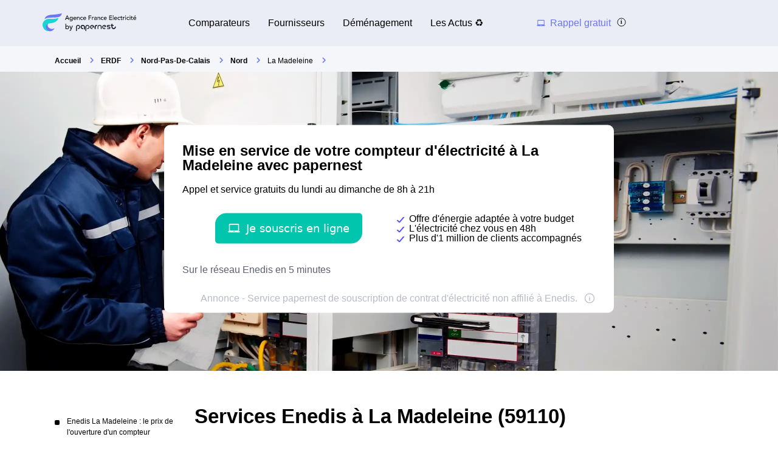

--- FILE ---
content_type: text/html; charset=utf-8
request_url: https://www.agence-france-electricite.fr/la_madeleine/erdf-la_madeleine-agence-numero-telephone-adresse/
body_size: 57436
content:


<!DOCTYPE html>
<html prefix="og: http://ogp.me/ns#" lang="fr" xml:lang="fr">
    <head>
        <script type="module">
            window.environment = "prod";
            import "https://dr5mhzadyhq3d.cloudfront.net/upgrade/static/directories/build/js/sentry.1308f2b4d8c5.js";
        </script>

        <meta name="referrer" content="no-referrer-when-downgrade">
        

<meta charset="UTF-8">
<meta name='language' content='fr-FR'>
<meta name="viewport" content="width=device-width, initial-scale=1, minimum-scale=1, maximum-scale=1">


    <link rel="icon" type="image/png" href="https://dr5mhzadyhq3d.cloudfront.net/upgrade/media/upgrade/media/Favicon_AFE.png" />


<link rel="canonical" href="https://www.agence-france-electricite.fr/la_madeleine/erdf-la_madeleine-agence-numero-telephone-adresse/" />


    <title>Enedis (ex-ErDF) La Madeleine (59110) : téléphone, service client, horaires</title>
    
        <meta name='author' content="agence-france-electricite.fr">
    
        <meta name='rating' content="General">
    
        <meta name='robots' content="index,follow">
    
        <meta name='abstract' content="Trouvez les informations d&#x27;Enedis (ex-ERDF) - de La Madeleine ainsi que des conseils pour ouvrir un compteur d&#x27;électricité à La Madeleine.">
    
        <meta name='category' content="Services Enedis">
    
        <meta name='keywords' content="[&#x27;ERDF La Madeleine&#x27;, &#x27;urgence ERDF La Madeleine&#x27;, &#x27;Tarif ERDF à La Madeleine&#x27;, &quot;Mise en service du gaz et de l&#x27;électricité à La Madeleine&quot;, &#x27;contacter ERDF à La Madeleine&#x27;, &#x27;numéro ERDF&#x27;]">
    
        <meta name='pagename' content="Enedis La Madeleine (ex-ErDF) : contacts">
    
        <meta name='description' content="Trouvez les informations d&#x27;Enedis (ex-ERDF) - de La Madeleine ainsi que des conseils pour ouvrir un compteur d&#x27;électricité à La Madeleine.">
    
        <meta name='google-site-verification' content="Ta3lRrJUZgj9JASTSaXENkrWSF69BaaAXbKOtpHqIr4">
    










<link type="text/css" rel="stylesheet" href="https://dr5mhzadyhq3d.cloudfront.net/upgrade/static/directories/build/css/critical_kamino.dd5eaeba5972.css" />

<link type="text/css" rel="stylesheet" href="https://dr5mhzadyhq3d.cloudfront.net/upgrade/static/directories/build/css/kamino_theme.9ad2001fcb17.css" />
<style type="text/css">
    body.body#body {
    
        --c-bg-main: var(--bg-main);
    
        --c-grey-icon: var(--icon-c);
    
        --font-medium: 400;
    
        --white-color: white;
    
        --background-secondary-color: var(--bg-main);
    
}

    

    /* To fix top banner background image bug on IE11 [DIR-2596] */
    
       @media (min-width:768px){
           .city-banner__big-image{
               background-image:url("https://dr5mhzadyhq3d.cloudfront.net/upgrade/media/upgrade/media/DIR_elec.webp")
            }
       }
        @media (-webkit-min-device-pixel-ratio:2) and (min-width:768px) and (max-width:1279px),(min-resolution:192dpi) and (min-width:768px) and (max-width:1279px){
            .city-banner__big-image{
                background-image:url("https://dr5mhzadyhq3d.cloudfront.net/upgrade/media/upgrade/media/DIR_elec.webp");
            }
        }
        @media (min-width:1280px){
            .city-banner__big-image{
                background-position:50%;
                background-image:url("https://dr5mhzadyhq3d.cloudfront.net/upgrade/media/upgrade/media/DIR_elec.webp");
            }
        }
        @media (-webkit-min-device-pixel-ratio:2) and (min-width:1280px),(min-resolution:192dpi) and (min-width:1280px){
            .city-banner__big-image{
                background-image:url("https://dr5mhzadyhq3d.cloudfront.net/upgrade/media/upgrade/media/DIR_elec.webp");
            }
        }
    
</style>


    <script type="text/javascript" src="https://cdnjs.cloudflare.com/ajax/libs/Chart.js/2.7.3/Chart.min.js" async></script>



    </head>
    
    <body id="body" 
        data-theme="kamino" 
        
class="body 
 body--top-breadcrumbs
 kamino_theme-theme
call-opened"

    >    
        <script src="/day_night_mode.js/?slug=fr-nrj-call"></script>

        <script>
           !function(t,e){"object"==typeof exports&&"undefined"!=typeof module?e(exports):"function"==typeof define&&define.amd?define(["exports"],e):e(t.WHATWGFetch={})}(this,function(t){"use strict";var e={searchParams:"URLSearchParams"in self,iterable:"Symbol"in self&&"iterator"in Symbol,blob:"FileReader"in self&&"Blob"in self&&function(){try{return new Blob,!0}catch(t){return!1}}(),formData:"FormData"in self,arrayBuffer:"ArrayBuffer"in self};if(e.arrayBuffer)var r=["[object Int8Array]","[object Uint8Array]","[object Uint8ClampedArray]","[object Int16Array]","[object Uint16Array]","[object Int32Array]","[object Uint32Array]","[object Float32Array]","[object Float64Array]"],o=ArrayBuffer.isView||function(t){return t&&r.indexOf(Object.prototype.toString.call(t))>-1};function n(t){if("string"!=typeof t&&(t=String(t)),/[^a-z0-9\-#$%&'*+.^_`|~]/i.test(t))throw new TypeError("Invalid character in header field name");return t.toLowerCase()}function i(t){return"string"!=typeof t&&(t=String(t)),t}function s(t){var r={next:function(){var e=t.shift();return{done:void 0===e,value:e}}};return e.iterable&&(r[Symbol.iterator]=function(){return r}),r}function a(t){this.map={},t instanceof a?t.forEach(function(t,e){this.append(e,t)},this):Array.isArray(t)?t.forEach(function(t){this.append(t[0],t[1])},this):t&&Object.getOwnPropertyNames(t).forEach(function(e){this.append(e,t[e])},this)}function h(t){if(t.bodyUsed)return Promise.reject(new TypeError("Already read"));t.bodyUsed=!0}function f(t){return new Promise(function(e,r){t.onload=function(){e(t.result)},t.onerror=function(){r(t.error)}})}function u(t){var e=new FileReader,r=f(e);return e.readAsArrayBuffer(t),r}function d(t){if(t.slice)return t.slice(0);var e=new Uint8Array(t.byteLength);return e.set(new Uint8Array(t)),e.buffer}function c(){return this.bodyUsed=!1,this._initBody=function(t){var r;this._bodyInit=t,t?"string"==typeof t?this._bodyText=t:e.blob&&Blob.prototype.isPrototypeOf(t)?this._bodyBlob=t:e.formData&&FormData.prototype.isPrototypeOf(t)?this._bodyFormData=t:e.searchParams&&URLSearchParams.prototype.isPrototypeOf(t)?this._bodyText=t.toString():e.arrayBuffer&&e.blob&&((r=t)&&DataView.prototype.isPrototypeOf(r))?(this._bodyArrayBuffer=d(t.buffer),this._bodyInit=new Blob([this._bodyArrayBuffer])):e.arrayBuffer&&(ArrayBuffer.prototype.isPrototypeOf(t)||o(t))?this._bodyArrayBuffer=d(t):this._bodyText=t=Object.prototype.toString.call(t):this._bodyText="",this.headers.get("content-type")||("string"==typeof t?this.headers.set("content-type","text/plain;charset=UTF-8"):this._bodyBlob&&this._bodyBlob.type?this.headers.set("content-type",this._bodyBlob.type):e.searchParams&&URLSearchParams.prototype.isPrototypeOf(t)&&this.headers.set("content-type","application/x-www-form-urlencoded;charset=UTF-8"))},e.blob&&(this.blob=function(){var t=h(this);if(t)return t;if(this._bodyBlob)return Promise.resolve(this._bodyBlob);if(this._bodyArrayBuffer)return Promise.resolve(new Blob([this._bodyArrayBuffer]));if(this._bodyFormData)throw new Error("could not read FormData body as blob");return Promise.resolve(new Blob([this._bodyText]))},this.arrayBuffer=function(){return this._bodyArrayBuffer?h(this)||Promise.resolve(this._bodyArrayBuffer):this.blob().then(u)}),this.text=function(){var t,e,r,o=h(this);if(o)return o;if(this._bodyBlob)return t=this._bodyBlob,e=new FileReader,r=f(e),e.readAsText(t),r;if(this._bodyArrayBuffer)return Promise.resolve(function(t){for(var e=new Uint8Array(t),r=new Array(e.length),o=0;o<e.length;o++)r[o]=String.fromCharCode(e[o]);return r.join("")}(this._bodyArrayBuffer));if(this._bodyFormData)throw new Error("could not read FormData body as text");return Promise.resolve(this._bodyText)},e.formData&&(this.formData=function(){return this.text().then(p)}),this.json=function(){return this.text().then(JSON.parse)},this}a.prototype.append=function(t,e){t=n(t),e=i(e);var r=this.map[t];this.map[t]=r?r+", "+e:e},a.prototype.delete=function(t){delete this.map[n(t)]},a.prototype.get=function(t){return t=n(t),this.has(t)?this.map[t]:null},a.prototype.has=function(t){return this.map.hasOwnProperty(n(t))},a.prototype.set=function(t,e){this.map[n(t)]=i(e)},a.prototype.forEach=function(t,e){for(var r in this.map)this.map.hasOwnProperty(r)&&t.call(e,this.map[r],r,this)},a.prototype.keys=function(){var t=[];return this.forEach(function(e,r){t.push(r)}),s(t)},a.prototype.values=function(){var t=[];return this.forEach(function(e){t.push(e)}),s(t)},a.prototype.entries=function(){var t=[];return this.forEach(function(e,r){t.push([r,e])}),s(t)},e.iterable&&(a.prototype[Symbol.iterator]=a.prototype.entries);var l=["DELETE","GET","HEAD","OPTIONS","POST","PUT"];function y(t,e){var r,o,n=(e=e||{}).body;if(t instanceof y){if(t.bodyUsed)throw new TypeError("Already read");this.url=t.url,this.credentials=t.credentials,e.headers||(this.headers=new a(t.headers)),this.method=t.method,this.mode=t.mode,this.signal=t.signal,n||null==t._bodyInit||(n=t._bodyInit,t.bodyUsed=!0)}else this.url=String(t);if(this.credentials=e.credentials||this.credentials||"same-origin",!e.headers&&this.headers||(this.headers=new a(e.headers)),this.method=(r=e.method||this.method||"GET",o=r.toUpperCase(),l.indexOf(o)>-1?o:r),this.mode=e.mode||this.mode||null,this.signal=e.signal||this.signal,this.referrer=null,("GET"===this.method||"HEAD"===this.method)&&n)throw new TypeError("Body not allowed for GET or HEAD requests");this._initBody(n)}function p(t){var e=new FormData;return t.trim().split("&").forEach(function(t){if(t){var r=t.split("="),o=r.shift().replace(/\+/g," "),n=r.join("=").replace(/\+/g," ");e.append(decodeURIComponent(o),decodeURIComponent(n))}}),e}function b(t,e){e||(e={}),this.type="default",this.status=void 0===e.status?200:e.status,this.ok=this.status>=200&&this.status<300,this.statusText="statusText"in e?e.statusText:"OK",this.headers=new a(e.headers),this.url=e.url||"",this._initBody(t)}y.prototype.clone=function(){return new y(this,{body:this._bodyInit})},c.call(y.prototype),c.call(b.prototype),b.prototype.clone=function(){return new b(this._bodyInit,{status:this.status,statusText:this.statusText,headers:new a(this.headers),url:this.url})},b.error=function(){var t=new b(null,{status:0,statusText:""});return t.type="error",t};var m=[301,302,303,307,308];b.redirect=function(t,e){if(-1===m.indexOf(e))throw new RangeError("Invalid status code");return new b(null,{status:e,headers:{location:t}})},t.DOMException=self.DOMException;try{new t.DOMException}catch(e){t.DOMException=function(t,e){this.message=t,this.name=e;var r=Error(t);this.stack=r.stack},t.DOMException.prototype=Object.create(Error.prototype),t.DOMException.prototype.constructor=t.DOMException}function w(r,o){return new Promise(function(n,i){var s=new y(r,o);if(s.signal&&s.signal.aborted)return i(new t.DOMException("Aborted","AbortError"));var h=new XMLHttpRequest;function f(){h.abort()}h.onload=function(){var t,e,r={status:h.status,statusText:h.statusText,headers:(t=h.getAllResponseHeaders()||"",e=new a,t.replace(/\r?\n[\t ]+/g," ").split(/\r?\n/).forEach(function(t){var r=t.split(":"),o=r.shift().trim();if(o){var n=r.join(":").trim();e.append(o,n)}}),e)};r.url="responseURL"in h?h.responseURL:r.headers.get("X-Request-URL");var o="response"in h?h.response:h.responseText;n(new b(o,r))},h.onerror=function(){i(new TypeError("Network request failed"))},h.ontimeout=function(){i(new TypeError("Network request failed"))},h.onabort=function(){i(new t.DOMException("Aborted","AbortError"))},h.open(s.method,s.url,!0),"include"===s.credentials?h.withCredentials=!0:"omit"===s.credentials&&(h.withCredentials=!1),"responseType"in h&&e.blob&&(h.responseType="blob"),s.headers.forEach(function(t,e){h.setRequestHeader(e,t)}),s.signal&&(s.signal.addEventListener("abort",f),h.onreadystatechange=function(){4===h.readyState&&s.signal.removeEventListener("abort",f)}),h.send(void 0===s._bodyInit?null:s._bodyInit)})}w.polyfill=!0,self.fetch||(self.fetch=w,self.Headers=a,self.Request=y,self.Response=b),t.Headers=a,t.Request=y,t.Response=b,t.fetch=w,Object.defineProperty(t,"__esModule",{value:!0})});!function(e,n){"object"==typeof exports&&"undefined"!=typeof module?n():"function"==typeof define&&define.amd?define(n):n()}(0,function(){"use strict";function e(e){var n=this.constructor;return this.then(function(t){return n.resolve(e()).then(function(){return t})},function(t){return n.resolve(e()).then(function(){return n.reject(t)})})}function n(e){return!(!e||"undefined"==typeof e.length)}function t(){}function o(e){if(!(this instanceof o))throw new TypeError("Promises must be constructed via new");if("function"!=typeof e)throw new TypeError("not a function");this._state=0,this._handled=!1,this._value=undefined,this._deferreds=[],c(e,this)}function r(e,n){for(;3===e._state;)e=e._value;0!==e._state?(e._handled=!0,o._immediateFn(function(){var t=1===e._state?n.onFulfilled:n.onRejected;if(null!==t){var o;try{o=t(e._value)}catch(r){return void f(n.promise,r)}i(n.promise,o)}else(1===e._state?i:f)(n.promise,e._value)})):e._deferreds.push(n)}function i(e,n){try{if(n===e)throw new TypeError("A promise cannot be resolved with itself.");if(n&&("object"==typeof n||"function"==typeof n)){var t=n.then;if(n instanceof o)return e._state=3,e._value=n,void u(e);if("function"==typeof t)return void c(function(e,n){return function(){e.apply(n,arguments)}}(t,n),e)}e._state=1,e._value=n,u(e)}catch(r){f(e,r)}}function f(e,n){e._state=2,e._value=n,u(e)}function u(e){2===e._state&&0===e._deferreds.length&&o._immediateFn(function(){e._handled||o._unhandledRejectionFn(e._value)});for(var n=0,t=e._deferreds.length;t>n;n++)r(e,e._deferreds[n]);e._deferreds=null}function c(e,n){var t=!1;try{e(function(e){t||(t=!0,i(n,e))},function(e){t||(t=!0,f(n,e))})}catch(o){if(t)return;t=!0,f(n,o)}}var a=setTimeout;o.prototype["catch"]=function(e){return this.then(null,e)},o.prototype.then=function(e,n){var o=new this.constructor(t);return r(this,new function(e,n,t){this.onFulfilled="function"==typeof e?e:null,this.onRejected="function"==typeof n?n:null,this.promise=t}(e,n,o)),o},o.prototype["finally"]=e,o.all=function(e){return new o(function(t,o){function r(e,n){try{if(n&&("object"==typeof n||"function"==typeof n)){var u=n.then;if("function"==typeof u)return void u.call(n,function(n){r(e,n)},o)}i[e]=n,0==--f&&t(i)}catch(c){o(c)}}if(!n(e))return o(new TypeError("Promise.all accepts an array"));var i=Array.prototype.slice.call(e);if(0===i.length)return t([]);for(var f=i.length,u=0;i.length>u;u++)r(u,i[u])})},o.resolve=function(e){return e&&"object"==typeof e&&e.constructor===o?e:new o(function(n){n(e)})},o.reject=function(e){return new o(function(n,t){t(e)})},o.race=function(e){return new o(function(t,r){if(!n(e))return r(new TypeError("Promise.race accepts an array"));for(var i=0,f=e.length;f>i;i++)o.resolve(e[i]).then(t,r)})},o._immediateFn="function"==typeof setImmediate&&function(e){setImmediate(e)}||function(e){a(e,0)},o._unhandledRejectionFn=function(e){void 0!==console&&console&&console.warn("Possible Unhandled Promise Rejection:",e)};var l=function(){if("undefined"!=typeof self)return self;if("undefined"!=typeof window)return window;if("undefined"!=typeof global)return global;throw Error("unable to locate global object")}();"Promise"in l?l.Promise.prototype["finally"]||(l.Promise.prototype["finally"]=e):l.Promise=o});
        </script>

        

<template id="data-page">
    <template id="data-wcb"
        data-page-type="Directories"
        data-page-business-unit="SEO"
        data-page-segment="Verticality #3 - energy"
        data-page-language-iso="fr"
        data-page-country-iso="FR"
    ></template>
</template>

        
<div class="sprite-container">
    <svg xmlns="http://www.w3.org/2000/svg" xmlns:xlink="http://www.w3.org/1999/xlink" xmlns:svgjs="http://svgjs.com/svgjs"><defs><style>
    .sprite-symbol-usage {display: none;}
    .sprite-symbol-usage:target {display: inline;}
  </style><symbol viewBox="0 0 6 10" id="arrow">
    <path fill="none" fill-rule="evenodd" stroke="currentColor" stroke-linejoin="round" stroke-width="1.5" d="M1 1l4 3.982L1 9" />
</symbol><symbol viewBox="0 0 6 10" id="arrow-green">
    <path fill="none" stroke="#18D7D2" stroke-linejoin="round" stroke-width="1.5" d="M1 1l4 3.982L1 9" />
</symbol><symbol viewBox="0 0 6 10" id="chevron-white-right">
    <path fill="none" fill-rule="evenodd" stroke="#FFFFFF" stroke-linejoin="round" stroke-width="1.5" d="M1 1l4 3.982L1 9" />
</symbol><symbol viewBox="0 0 10 6" id="chevron_down">
    <title>A9D52A3E-ECCC-4B8B-BE74-50B5C1360029</title>
    <g id="chevron_down_Page-1" stroke="none" stroke-width="1" fill="none" fill-rule="evenodd" stroke-linecap="round" stroke-linejoin="round">
        <g id="chevron_down_375_top_banner_mortgage_directories_LUGIA" transform="translate(-295.000000, -734.000000)" stroke="#5A52FF" stroke-width="1.8">
            <g id="chevron_down_Group-4" transform="translate(25.000000, 465.000000)">
                <g id="chevron_down_Component/Form/Imput/Waiting-Copy-7" transform="translate(25.000000, 235.000000)">
                    <g id="chevron_down_right_arrow" transform="translate(250.000000, 37.000000) rotate(90.000000) translate(-250.000000, -37.000000) translate(248.000000, 33.000000)">
                        <polyline id="chevron_down_Path-3" points="0 0 4 3.98227993 0 8" />
                    </g>
                </g>
            </g>
        </g>
    </g>
</symbol><symbol viewBox="0 0 10 6" id="chevron_up">
    <title>A2F62B14-D3A3-4C28-8614-A03EC8A0F9EB</title>
    <g id="chevron_up_Page-1" stroke="none" stroke-width="1" fill="none" fill-rule="evenodd" stroke-linecap="round" stroke-linejoin="round">
        <g id="chevron_up_375_top_banner_mortgage_directories_LUGIA_select" transform="translate(-295.000000, -734.000000)" stroke="#5A52FF" stroke-width="1.8">
            <g id="chevron_up_Group-4-Copy" transform="translate(25.000000, 465.000000)">
                <g id="chevron_up_Component/Form/Imput/Waiting-Copy-7" transform="translate(25.000000, 235.000000)">
                    <g id="chevron_up_right_arrow" transform="translate(250.000000, 37.000000) scale(1, -1) rotate(90.000000) translate(-250.000000, -37.000000) translate(248.000000, 33.000000)">
                        <polyline id="chevron_up_Path-3" points="0 0 4 3.98227993 0 8" />
                    </g>
                </g>
            </g>
        </g>
    </g>
</symbol><symbol viewBox="0 0 37 36" id="clock">
    <defs>
        <path id="clock_uo42xft0wa" d="M0 0.006L36.317 0.006 36.317 34.733 0 34.733z" />
    </defs>
    <g fill="none" fill-rule="evenodd">
        <g>
            <g>
                <g transform="translate(-30 -702) translate(30 702) translate(0 .167)">
                    
                    <path fill="currentColor" d="M20.261 6.297V4.811h3.434v1.484c-1.14-.136-2.293-.135-3.434.002m-1.83-3.889c0-.545.446-.989.994-.989h5.107c.548 0 .993.444.993.99 0 .545-.445.989-.993.989h-5.107c-.548 0-.993-.444-.993-.99M36.247 19.04c-.326-3.267-1.791-6.347-4.126-8.673-1.995-1.987-4.437-3.264-7.007-3.832V4.74c1.05-.26 1.83-1.207 1.83-2.332 0-1.324-1.082-2.402-2.412-2.402h-5.107c-1.33 0-2.412 1.078-2.412 2.402 0 1.125.78 2.071 1.83 2.332v1.8c-2.562.57-4.996 1.846-6.985 3.828-.436.433-.837.888-1.205 1.361-.018-.001-.035-.003-.054-.003H5.545c-.392 0-.71.317-.71.707 0 .39.318.707.71.707h4.143c-.52.867-.94 1.778-1.259 2.715H.71c-.391 0-.71.317-.71.707 0 .39.319.707.71.707h7.32c-.205.894-.322 1.803-.353 2.715H4.54c-.392 0-.71.317-.71.707 0 .39.318.707.71.707H7.7c.06.914.207 1.824.442 2.716H3.547c-.392 0-.71.316-.71.706 0 .39.318.707.71.707h5.048c.695 1.834 1.783 3.552 3.263 5.026 2.336 2.328 5.432 3.788 8.715 4.111.469.046.937.069 1.406.069 2.768 0 5.5-.798 7.82-2.302.328-.213.42-.65.207-.978-.214-.327-.654-.42-.982-.206-5.076 3.292-11.873 2.58-16.163-1.693-5.034-5.015-5.034-13.173 0-18.187 5.033-5.014 13.223-5.014 18.257 0 4.284 4.268 5.003 11.033 1.709 16.087-.214.327-.12.765.208.977.329.213.768.12.981-.207 1.76-2.7 2.553-5.962 2.231-9.184" mask="url(#clock_pf8zaks4ib)" />
                </g>
                <path fill="currentColor" d="M31.62 29.513c-.187 0-.37.076-.502.207-.132.132-.207.314-.207.5s.075.368.207.5.315.207.502.207c.186 0 .369-.075.501-.207s.208-.314.208-.5-.076-.368-.208-.5c-.132-.131-.315-.207-.501-.207M21.99 30.175c-5.286 0-9.586-4.283-9.586-9.548s4.3-9.548 9.585-9.548c5.286 0 9.585 4.283 9.585 9.548s-4.3 9.548-9.585 9.548m0-20.51c-6.067 0-11.004 4.918-11.004 10.962s4.937 10.961 11.004 10.961c6.068 0 11.004-4.917 11.004-10.961 0-6.044-4.936-10.961-11.004-10.961" transform="translate(-30 -702) translate(30 702)" />
                <path fill="currentColor" d="M21.99 21.41c-.434 0-.786-.352-.786-.783 0-.431.352-.783.785-.783.434 0 .786.352.786.783 0 .431-.352.783-.786.783m4.487-6.252l-3.513 3.5c-.294-.145-.624-.227-.974-.227s-.68.082-.973.227l-1.573-1.566c-.277-.276-.726-.276-1.003 0-.277.275-.277.723 0 .999l1.573 1.566c-.146.293-.228.622-.228.97 0 1.21.989 2.196 2.204 2.196 1.216 0 2.205-.985 2.205-2.196 0-.348-.083-.677-.228-.97l3.514-3.5c.276-.275.276-.723 0-.999-.278-.276-.727-.276-1.004 0M29.573 19.929h-.657c-.391 0-.71.316-.71.707 0 .39.319.706.71.706h.657c.392 0 .71-.316.71-.706 0-.39-.318-.707-.71-.707M15.062 19.912h-.657c-.392 0-.709.316-.709.706 0 .39.317.707.71.707h.656c.392 0 .71-.316.71-.707 0-.39-.318-.706-.71-.706M21.998 14.433c.391 0 .71-.316.71-.706v-.655c0-.39-.319-.707-.71-.707-.392 0-.71.317-.71.707v.655c0 .39.318.706.71.706M21.98 26.82c-.39 0-.709.317-.709.707v.655c0 .39.318.706.71.706.391 0 .709-.316.709-.706v-.655c0-.39-.318-.706-.71-.706M.71 24.28c-.187 0-.37.076-.502.207-.132.132-.208.314-.208.5s.076.368.208.5c.132.13.315.206.501.206.187 0 .37-.075.502-.207.132-.13.208-.313.208-.5 0-.185-.076-.367-.208-.499-.132-.131-.315-.207-.502-.207" transform="translate(-30 -702) translate(30 702)" />
            </g>
        </g>
    </g>
</symbol><mask id="clock_pf8zaks4ib" fill="#fff">
                        <use xlink:href="#clock_uo42xft0wa" />
                    </mask><symbol class="computer-svg" viewBox="0 0 24 24" id="computer">
    <path fill="currentColor" fill-rule="nonzero" d="M20 18c1.1 0 1.99-.9 1.99-2L22 5c0-1.1-.9-2-2-2H4c-1.1 0-2 .9-2 2v11c0 1.1.9 2 2 2H0c0 1.1.9 2 2 2h20c1.1 0 2-.9 2-2h-4zM4 5h16v11H4V5zm8 14c-.55 0-1-.45-1-1s.45-1 1-1 1 .45 1 1-.45 1-1 1z" />
</symbol><symbol viewBox="0 0 24 23" id="empty-star">
    <defs>
        <path id="empty-star_a" d="M0 22.383V0h23.634v22.383z" />
    </defs>
    <g fill="none" fill-rule="evenodd">
        
        <path fill="#DCDEE6" d="M22.479 7.648l-7.19-.146L12.93.789A1.164 1.164 0 0 0 11.82 0c-.51 0-.946.311-1.113.788l-2.36 6.714-7.19.146c-.51.01-.94.331-1.097.817a1.17 1.17 0 0 0 .414 1.306l5.72 4.292-2.076 6.793c-.111.361-.048.74.174 1.04.224.305.583.487.957.487.235 0 .466-.073.664-.21l5.906-4.066 5.907 4.066c.2.137.429.21.664.21a1.2 1.2 0 0 0 .958-.487c.22-.3.285-.68.174-1.04l-2.08-6.793 5.722-4.293c.408-.307.57-.82.413-1.305a1.163 1.163 0 0 0-1.097-.817z" mask="url(#empty-star_b)" />
    </g>
</symbol><mask id="empty-star_b" fill="#fff">
            <use xlink:href="#empty-star_a" />
        </mask><symbol viewBox="0 0 11 20" id="facebook">
    <g fill="none" fill-rule="evenodd">
        
        <path d="M2.763 19.948l.015-8.618H.539a.528.528 0 0 1-.528-.526L0 8.026a.528.528 0 0 1 .528-.53h2.235V4.81C2.763 1.696 4.666 0 7.445 0h2.28c.292 0 .528.237.528.528v2.343a.528.528 0 0 1-.528.528h-1.4c-1.51 0-1.803.719-1.803 1.773v2.324h3.32c.317 0 .562.276.525.59l-.33 2.778a.528.528 0 0 1-.524.466H6.537l-.015 8.618" fill="currentColor" mask="url(#facebook_ab)" />
    </g>
</symbol><mask id="facebook_ab" fill="#fff">
            <path id="facebook_aa" d="M0 0h10.37v19.948H0z" />
        </mask><symbol viewBox="0 0 24 23" id="full-star">
    <defs>
        <path id="full-star_a" d="M0 22.383V0h23.634v22.383z" />
    </defs>
    <g fill="none" fill-rule="evenodd">
        
        <path fill="#18D7D2" d="M23.575 8.465a1.163 1.163 0 0 0-1.097-.817l-7.189-.146L12.93.789a1.164 1.164 0 0 0-1.11-.79c-.51 0-.947.312-1.114.789L8.346 7.502l-7.19.146c-.51.01-.94.33-1.098.817A1.17 1.17 0 0 0 .472 9.77l5.72 4.292-2.076 6.793c-.11.36-.048.74.174 1.04.224.305.583.487.957.487.235 0 .466-.073.664-.21l5.906-4.066 5.907 4.066c.2.137.43.21.664.21h.001a1.2 1.2 0 0 0 .957-.487c.221-.3.285-.68.174-1.04l-2.079-6.793 5.721-4.293c.408-.307.57-.82.413-1.305" mask="url(#full-star_b)" />
    </g>
</symbol><mask id="full-star_b" fill="#fff">
            <use xlink:href="#full-star_a" />
        </mask><symbol viewBox="0 0 12 13" id="half-star">
    <!-- Generator: Sketch 51.2 (57519) - http://www.bohemiancoding.com/sketch -->
    <title>demi-etoile@3x</title>
    <desc>Created with Sketch.</desc>
    <defs>
        <polygon id="half-star_path-1" points="0 11.1914 0 -0.0001 11.817 -0.0001 11.817 11.1914" />
        <rect id="half-star_path-3" x="0" y="0" width="6" height="13" />
        <polygon id="half-star_path-5" points="0.000102813065 11.1915 0.000102813065 0 11.8171028 0 11.8171028 11.1915" />
    </defs>
    <g id="half-star_Article_metasite" stroke="none" stroke-width="1" fill="none" fill-rule="evenodd">
        <g id="half-star_1280_metasite_fournisseur-energie.com-copy" transform="translate(-795.000000, -10790.000000)">
            <g id="half-star_demi-etoile" transform="translate(795.000000, 10790.000000)">
                <g id="half-star_Group-9">
                    <g id="half-star_star" transform="translate(0.000000, 1.000000)">
                        <g id="half-star_Page-1">
                            
                            <g id="half-star_Clip-2"></g>
                            <path d="M11.78765,4.2324 C11.70965,3.9899 11.49465,3.8289 11.23915,3.8239 L7.64465,3.7509 L6.46465,0.3944 C6.38115,0.1549 6.16265,-0.0001 5.90915,-0.0001 C5.65415,-0.0001 5.43615,0.1554 5.35265,0.3939 L4.17315,3.7509 L0.57765,3.8239 C0.32265,3.8289 0.10815,3.9894 0.02915,4.2324 C-0.04885,4.4749 0.03215,4.7309 0.23615,4.8854 L3.09615,7.0314 L2.05815,10.4279 C2.00265,10.6084 2.03415,10.7979 2.14515,10.9479 C2.25715,11.1004 2.43665,11.1914 2.62365,11.1914 C2.74115,11.1914 2.85665,11.1549 2.95565,11.0864 L5.90865,9.0534 L8.86215,11.0864 C8.96215,11.1549 9.07665,11.1914 9.19415,11.1914 L9.19465,11.1914 C9.38165,11.1914 9.56015,11.0999 9.67315,10.9479 C9.78365,10.7979 9.81565,10.6079 9.76015,10.4279 L8.72065,7.0314 L11.58115,4.8849 C11.78515,4.7314 11.86615,4.4749 11.78765,4.2324" id="half-star_Fill-1" fill="#DCDEE6" mask="url(#half-star_mask-2)" />
                        </g>
                    </g>
                    <g id="half-star_star_on-copy">
                        
                        <use id="half-star_Mask" fill="" xlink:href="#half-star_path-3" />
                        <g id="half-star_star_on" mask="url(#half-star_mask-4)">
                            <g transform="translate(0.000000, 1.000000)">
                                
                                <g id="half-star_Clip-2" stroke="none" fill="none"></g>
                                <path d="M11.2392528,3.824 L7.64475281,3.751 L6.46475281,0.3945 C6.38125281,0.155 6.16275281,0 5.90925281,0 C5.65425281,0 5.43625281,0.1555 5.35275281,0.394 L4.17325281,3.751 L0.577752813,3.824 C0.322752813,3.829 0.108252813,3.9895 0.0292528131,4.2325 C-0.0487471869,4.475 0.0322528131,4.731 0.236252813,4.8855 L3.09625281,7.0315 L2.05825281,10.428 C2.00275281,10.6085 2.03425281,10.798 2.14525281,10.948 C2.25725281,11.1005 2.43675281,11.1915 2.62375281,11.1915 C2.74125281,11.1915 2.85675281,11.155 2.95575281,11.0865 L5.90875281,9.0535 L8.86225281,11.0865 C8.96225281,11.155 9.07675281,11.1915 9.19425281,11.1915 C9.38175281,11.1915 9.56025281,11.1 9.67325281,10.948 C9.78375281,10.798 9.81575281,10.608 9.76025281,10.428 L8.72075281,7.0315 L11.5812528,4.885 C11.7852528,4.7315 11.8662528,4.475 11.7877528,4.2325 C11.7097528,3.99 11.4947528,3.829 11.2392528,3.824 Z" id="half-star_Fill-1" stroke="none" fill="#18D7D2" fill-rule="evenodd" mask="url(#half-star_mask-6)" />
                            </g>
                        </g>
                    </g>
                </g>
            </g>
        </g>
    </g>
</symbol><mask id="half-star_mask-2" fill="white">
                                <use xlink:href="#half-star_path-1" />
                            </mask><mask id="half-star_mask-4" fill="white">
                            <use xlink:href="#half-star_path-3" />
                        </mask><mask id="half-star_mask-6" fill="white">
                                    <use xlink:href="#half-star_path-5" />
                                </mask><symbol viewBox="0 0 16 16" id="info">
    <g fill="transparent" fill-rule="evenodd" transform="translate(1 1)">
        <text fill="currentColor" font-family="Avenir-Heavy, Avenir" font-size="10" font-weight="600">
            <tspan x="5.7" y="10">i</tspan>
        </text>
        <circle cx="7" cy="7" r="7" stroke="currentColor" />
    </g>
</symbol><symbol viewBox="0 0 38 35" fill="none" id="internet">
    <defs>
        <style>
            #internet .ecls-1,#internet .ecls-2,#internet .ecls-3,#internet .ecls-6{fill:none;stroke:currentColor;stroke-linecap:round;stroke-linejoin:round}#internet .ecls-1,#internet .ecls-3,#internet .ecls-6{stroke-width:1.4px}#internet .ecls-1{clip-rule:evenodd}#internet .ecls-2{stroke-width:1.2px}#internet .ecls-4{clip-path:url(#internet_eclip-path)}#internet .ecls-5{clip-path:url(#internet_eclip-path-2)}#internet .ecls-6{fill-rule:evenodd}#internet .ecls-7{clip-path:url(#internet_eclip-path-3)}#internet .ecls-8{clip-path:url(#internet_eclip-path-4)}#internet .ecls-9{clip-path:url(#internet_eclip-path-5)}#internet .ecls-10{clip-path:url(#internet_eclip-path-7)}
        </style>
        
        
        
        
        
        
    </defs>
    <path d="M19.2725 21.4877V9.59128M23.5496 4.32704C24.6784 5.7317 25.3105 7.61894 25.3105 9.58438C25.3105 11.5498 24.6784 13.4371 23.5496 14.8417M25.0698 1.688C26.7708 3.7942 27.7241 6.63013 27.7241 9.58438C27.7241 12.5386 26.7708 15.3746 25.0698 17.4807M21.8365 6.42721C22.5189 7.26783 22.9016 8.40226 22.9016 9.58438C22.9016 10.7665 22.5189 11.9009 21.8365 12.7415M15.0067 4.32704C13.8779 5.7317 13.2458 7.61894 13.2458 9.58438C13.2458 11.5498 13.8779 13.4371 15.0067 14.8417M13.4751 1.688C11.7795 3.79764 10.8299 6.63228 10.8299 9.58438C10.8299 12.5365 11.7795 15.3711 13.4751 17.4807M16.7198 6.42721C16.0374 7.26783 15.6546 8.40226 15.6546 9.58438C15.6546 10.7665 16.0374 11.9009 16.7198 12.7415M34.1914 33.688H4.02454C3.70474 33.6862 3.38839 33.6075 3.09365 33.4563C2.79892 33.3052 2.5316 33.0846 2.30705 32.8073C2.08251 32.53 1.90516 32.2014 1.7852 31.8404C1.66524 31.4793 1.60502 31.093 1.60802 30.7035V24.7623C1.60502 24.3728 1.66524 23.9865 1.7852 23.6254C1.90516 23.2644 2.08251 22.9358 2.30705 22.6585C2.5316 22.3812 2.79892 22.1606 3.09365 22.0095C3.38839 21.8583 3.70474 21.7796 4.02454 21.7778H34.1914C34.8363 21.7851 35.4526 22.1032 35.9055 22.6625C36.3584 23.2218 36.6109 23.9768 36.6079 24.7623V30.7035C36.6109 31.489 36.3584 32.244 35.9055 32.8033C35.4526 33.3626 34.8363 33.6807 34.1914 33.688Z" class="ecls-1" />
    <path fill-rule="evenodd" clip-rule="evenodd" class="ecls-6" d="M7.21255 27.9125C7.21029 28.2158 7.13424 28.5115 6.994 28.7622C6.85376 29.0129 6.65564 29.2073 6.42468 29.3208C6.19372 29.4344 5.94031 29.462 5.69648 29.4001C5.45265 29.3382 5.22935 29.1897 5.05483 28.9733C4.88031 28.7569 4.7624 28.4823 4.71601 28.1843C4.66962 27.8863 4.69683 27.5782 4.79421 27.299C4.89159 27.0198 5.05475 26.7821 5.26308 26.6158C5.4714 26.4496 5.71552 26.3623 5.96458 26.365C6.12996 26.3668 6.29342 26.4083 6.44564 26.4871C6.59786 26.5658 6.73585 26.6803 6.85174 26.824C6.96763 26.9677 7.05914 27.1378 7.12104 27.3246C7.18295 27.5113 7.21404 27.7111 7.21255 27.9125Z" />
    <path fill-rule="evenodd" clip-rule="evenodd" class="ecls-6" d="M12.2385 27.9125C12.2362 28.2153 12.1605 28.5104 12.0208 28.7608C11.881 29.0112 11.6836 29.2056 11.4533 29.3196C11.223 29.4335 10.9701 29.4619 10.7266 29.4012C10.4831 29.3405 10.2598 29.1933 10.0848 28.9783C9.90979 28.7633 9.79097 28.49 9.74329 28.1929C9.69561 27.8958 9.72121 27.5881 9.81684 27.3087C9.91248 27.0292 10.0739 26.7905 10.2807 26.6226C10.4876 26.4547 10.7306 26.365 10.9792 26.365C11.3142 26.3687 11.6345 26.5333 11.8703 26.8231C12.1062 27.113 12.2385 27.5045 12.2385 27.9125Z" />
    <path fill-rule="evenodd" clip-rule="evenodd" class="ecls-6" d="M18.5011 27.9125C18.4988 28.2158 18.4228 28.5115 18.2825 28.7622C18.1423 29.0129 17.9441 29.2073 17.7132 29.3208C17.4822 29.4344 17.2288 29.462 16.985 29.4001C16.7412 29.3382 16.5179 29.1897 16.3433 28.9733C16.1688 28.7569 16.0509 28.4823 16.0045 28.1843C15.9581 27.8863 15.9853 27.5782 16.0827 27.299C16.1801 27.0198 16.3433 26.7821 16.5516 26.6158C16.7599 26.4496 17.004 26.3623 17.2531 26.365C17.4185 26.3668 17.5819 26.4083 17.7342 26.4871C17.8864 26.5658 18.0244 26.6803 18.1403 26.824C18.2561 26.9677 18.3476 27.1378 18.4096 27.3246C18.4715 27.5113 18.5026 27.7111 18.5011 27.9125Z" />
    <path fill-rule="evenodd" clip-rule="evenodd" class="ecls-6" d="M24.7749 27.9125C24.7726 28.2153 24.6969 28.5104 24.5571 28.7608C24.4174 29.0112 24.22 29.2056 23.9897 29.3196C23.7594 29.4335 23.5065 29.4619 23.263 29.4012C23.0195 29.3405 22.7961 29.1933 22.6211 28.9783C22.4462 28.7633 22.3273 28.49 22.2797 28.1929C22.232 27.8958 22.2576 27.5881 22.3532 27.3087C22.4489 27.0292 22.6103 26.7905 22.8171 26.6226C23.0239 26.4547 23.267 26.365 23.5156 26.365C23.6819 26.365 23.8466 26.4052 24.0001 26.4831C24.1536 26.561 24.293 26.6752 24.4101 26.8191C24.5271 26.963 24.6197 27.1337 24.6823 27.3214C24.7449 27.509 24.7764 27.71 24.7749 27.9125Z" />
</symbol><clipPath id="internet_eclip-path">
            <path class="ecls-1" d="M14.38 32.82a1.11 1.11 0 1 1-1.1-1.12 1.11 1.11 0 0 1 1.1 1.12" />
        </clipPath><clipPath id="internet_eclip-path-2">
            <path class="ecls-2" d="M8.44 12.84h33v25h-33z" />
        </clipPath><clipPath id="internet_eclip-path-3">
            <path class="ecls-1" d="M18.81 32.82a1.11 1.11 0 1 1-1.11-1.12 1.12 1.12 0 0 1 1.11 1.12" />
        </clipPath><clipPath id="internet_eclip-path-4">
            <path class="ecls-2" d="M7.64 8.36h40.01v30.31H7.64z" />
        </clipPath><clipPath id="internet_eclip-path-5">
            <path class="ecls-1" d="M24.33 32.82a1.11 1.11 0 1 1-1.1-1.12 1.11 1.11 0 0 1 1.1 1.12" />
        </clipPath><clipPath id="internet_eclip-path-7">
            <path class="ecls-1" d="M29.86 32.82a1.11 1.11 0 1 1-1.11-1.12 1.11 1.11 0 0 1 1.11 1.12" />
        </clipPath><symbol viewBox="0 0 40 35" fill="none" id="letter">
<g clip-path="url(#letter_clip0_3_38)">

<g mask="url(#letter_mask0_3_38)">
<path fill-rule="evenodd" clip-rule="evenodd" d="M0 15.4583V34.867H40V15.4583L19.9872 4.375L0 15.4583Z" fill="#DA9C44" />
<path fill-rule="evenodd" clip-rule="evenodd" d="M4.10255 0.291656H36.4102C36.6822 0.291656 36.9431 0.414572 37.1355 0.633365C37.3278 0.852157 37.4359 1.1489 37.4359 1.45832V28.2917C37.4359 28.9357 36.9764 29.4583 36.4102 29.4583H4.10255C3.53639 29.4583 3.0769 28.9357 3.0769 28.2917V1.45832C3.0769 1.1489 3.18497 0.852157 3.37731 0.633365C3.56966 0.414572 3.83053 0.291656 4.10255 0.291656Z" fill="#EBEDF6" />
<path fill-rule="evenodd" clip-rule="evenodd" d="M3.0769 1.45832V3.20832H4.61537L6.66665 0.291656H4.10255C3.83053 0.291656 3.56966 0.414572 3.37731 0.633365C3.18497 0.852157 3.0769 1.1489 3.0769 1.45832ZM29.2308 0.291656L27.1794 3.20832H30.7692L32.8205 0.291656H29.2308ZM13.8461 3.20832H17.4359L19.4871 0.291656H15.8974L13.8461 3.20832ZM36.4102 0.291656H35.8974L33.8461 3.20832H37.4359V1.45832C37.4359 1.1489 37.3278 0.852157 37.1355 0.633365C36.9431 0.414572 36.6822 0.291656 36.4102 0.291656ZM7.17947 3.20832H10.7692L12.8205 0.291656H9.23076L7.17947 3.20832ZM20.5128 3.20832H24.1026L26.1538 0.291656H22.5641L20.5128 3.20832Z" fill="#5A52FF" />
<path fill-rule="evenodd" clip-rule="evenodd" d="M23.3333 10.2083H32.0513C32.2553 10.2083 32.451 10.1161 32.5952 9.95205C32.7395 9.78795 32.8205 9.56539 32.8205 9.33332C32.8205 9.10126 32.7395 8.8787 32.5952 8.71461C32.451 8.55051 32.2553 8.45832 32.0513 8.45832H23.3333C23.1293 8.45832 22.9337 8.55051 22.7894 8.71461C22.6451 8.8787 22.5641 9.10126 22.5641 9.33332C22.5641 9.56539 22.6451 9.78795 22.7894 9.95205C22.9337 10.1161 23.1293 10.2083 23.3333 10.2083ZM14.8718 10.2077C15.438 10.2077 15.8974 9.68507 15.8974 9.04107C15.8974 8.39707 15.438 7.8744 14.8718 7.8744C14.3057 7.8744 13.8462 8.39707 13.8462 9.04107C13.8462 9.68507 14.3057 10.2077 14.8718 10.2077ZM14.3677 13.1017L14.7174 15.193L11.7949 10.2077L7.69232 17.2078C7.69232 17.8523 10.3323 18.3745 13.5898 18.3745C16.8472 18.3745 19.4872 17.8523 19.4872 17.2078L15.8974 11.3745L14.3677 13.1017ZM30.5129 15.4583H23.3333C23.1293 15.4583 22.9337 15.5505 22.7894 15.7146C22.6451 15.8787 22.5641 16.1013 22.5641 16.3333C22.5641 16.5654 22.6451 16.7879 22.7894 16.9521C22.9337 17.1162 23.1293 17.2083 23.3333 17.2083H30.5129C30.7169 17.2083 30.9125 17.1162 31.0568 16.9521C31.201 16.7879 31.2821 16.5654 31.2821 16.3333C31.2821 16.1013 31.201 15.8787 31.0568 15.7146C30.9125 15.5505 30.7169 15.4583 30.5129 15.4583ZM32.0513 11.9583H23.3333C23.1293 11.9583 22.9337 12.0505 22.7894 12.2146C22.6451 12.3787 22.5641 12.6013 22.5641 12.8333C22.5641 13.0654 22.6451 13.2879 22.7894 13.4521C22.9337 13.6162 23.1293 13.7083 23.3333 13.7083H32.0513C32.2553 13.7083 32.451 13.6162 32.5952 13.4521C32.7395 13.2879 32.8205 13.0654 32.8205 12.8333C32.8205 12.6013 32.7395 12.3787 32.5952 12.2146C32.451 12.0505 32.2553 11.9583 32.0513 11.9583Z" fill="#81859A" />
<path fill-rule="evenodd" clip-rule="evenodd" d="M40 34.284V15.4586L19.9872 26.5413L0 15.4586V34.8673" fill="#F4B459" />
<path fill-rule="evenodd" clip-rule="evenodd" d="M40 34.8673V15.4586L4.91846 34.9571" fill="#F6C37A" />
</g>
</g>
<defs>

</defs>
</symbol><mask id="letter_mask0_3_38" style="mask-type:luminance" maskUnits="userSpaceOnUse" x="0" y="0" width="40" height="35">
<path d="M40 0H0V35H40V0Z" fill="white" />
</mask><clipPath id="letter_clip0_3_38">
<rect width="40" height="35" fill="white" />
</clipPath><symbol viewBox="0 0 37 40" id="light">
<defs><path id="light_a" d="M.128.011h25.88v38.546H.128z" /><path id="light_c" d="M0 .032h3.045v1.505H0z" /></defs><g fill="none" fill-rule="evenodd"><g transform="translate(4.439 .18)"><path fill="currentColor" d="M18.396 28.017H7.74a.757.757 0 01-.761-.753c0-.415.341-.752.76-.752h10.657c.42 0 .761.337.761.752 0 .416-.34.753-.76.753zm0 6.023H7.74c-.42 0-.761-.338-.761-.753s.341-.753.76-.753h10.657c.42 0 .761.338.761.753s-.34.753-.76.753zm-3.044 3.011h-4.567c-.993 0-1.839-.63-2.153-1.505h8.872a2.285 2.285 0 01-2.152 1.505zm-6.85-6.022h9.133v-1.506H8.501v1.506zm-.047-15.585a5.241 5.241 0 01-.21-4.874 5.37 5.37 0 013.944 2.272 6.742 6.742 0 00-.354 5.092 5.34 5.34 0 01-3.38-2.49zm9.436-4.874a5.241 5.241 0 01-.21 4.874 5.352 5.352 0 01-4.162 2.616 5.238 5.238 0 01.208-4.874 5.358 5.358 0 014.164-2.616zM13.068.011a12.973 12.973 0 00-9.924 4.587c-.27.319-.227.793.095 1.06s.802.225 1.072-.094a11.448 11.448 0 018.757-4.047c6.296 0 11.418 5.066 11.418 11.293 0 4.355-2.462 8.247-6.423 10.157a.752.752 0 00-.428.677v1.362H13.83V19.54a6.88 6.88 0 005.171-3.344 6.73 6.73 0 000-6.775.76.76 0 00-.659-.377 6.91 6.91 0 00-5.272 2.453 6.917 6.917 0 00-5.273-2.453.763.763 0 00-.66.377 6.738 6.738 0 000 6.775 6.883 6.883 0 005.17 3.344v5.465H8.502v-1.362a.752.752 0 00-.428-.677c-3.961-1.91-6.422-5.802-6.422-10.157 0-.496.033-.997.099-1.49a.756.756 0 00-.656-.846.761.761 0 00-.854.648 12.652 12.652 0 001.912 8.562 12.916 12.916 0 004.827 4.42v1.031a2.265 2.265 0 00-1.523 2.13c0 .98.637 1.817 1.523 2.128v1.765a2.265 2.265 0 00-1.523 2.13c0 1.001.664 1.853 1.58 2.147.309 1.77 1.871 3.122 3.749 3.122h4.567c1.877 0 3.44-1.352 3.749-3.122a2.265 2.265 0 001.579-2.148c0-.981-.637-1.818-1.523-2.129v-1.765a2.263 2.263 0 001.523-2.129c0-.981-.637-1.818-1.523-2.129v-1.03a12.932 12.932 0 004.827-4.42 12.658 12.658 0 002.024-6.875C26.008 5.752 20.203.01 13.068.01z" mask="url(#light_b)" /></g><g transform="translate(0 12.205)"><path fill="currentColor" d="M2.283.032H.761A.757.757 0 000 .784c0 .416.34.753.761.753h1.522a.757.757 0 00.762-.753.757.757 0 00-.762-.752" mask="url(#light_d)" /></g><path fill="currentColor" d="M6.204 23.104l-1.077 1.064a.749.749 0 000 1.065.766.766 0 001.077 0l1.077-1.064a.748.748 0 000-1.065.768.768 0 00-1.077 0m22.606 0a.768.768 0 00-1.077 0 .748.748 0 000 1.065l1.076 1.064c.149.147.344.22.539.22.194 0 .39-.073.538-.22a.747.747 0 000-1.064l-1.077-1.065zm5.442-10.868H32.73c-.42 0-.761.337-.761.753s.34.753.761.753h1.522c.42 0 .762-.337.762-.753s-.341-.753-.762-.753m-5.981-9.141a.76.76 0 00.538-.22l1.077-1.065a.748.748 0 000-1.065.77.77 0 00-1.077 0L27.733 1.81a.748.748 0 000 1.065c.149.147.343.22.538.22m-22.067-.22a.766.766 0 001.077 0 .748.748 0 000-1.065L6.204.745a.77.77 0 00-1.077 0 .748.748 0 000 1.065l1.077 1.065zm.152 4.509c-.42 0-.761.337-.761.753s.341.753.762.753c.42 0 .76-.337.76-.753s-.34-.753-.76-.753z" /></g>
</symbol><mask id="light_b" fill="#fff"><use xlink:href="#light_a" /></mask><mask id="light_d" fill="#fff"><use xlink:href="#light_c" /></mask><symbol viewBox="0 0 382 382" class="" id="linkedin">
    <g>
        <path style="" d="M347.445,0H34.555C15.471,0,0,15.471,0,34.555v312.889C0,366.529,15.471,382,34.555,382h312.889  C366.529,382,382,366.529,382,347.444V34.555C382,15.471,366.529,0,347.445,0z M118.207,329.844c0,5.554-4.502,10.056-10.056,10.056  H65.345c-5.554,0-10.056-4.502-10.056-10.056V150.403c0-5.554,4.502-10.056,10.056-10.056h42.806  c5.554,0,10.056,4.502,10.056,10.056V329.844z M86.748,123.432c-22.459,0-40.666-18.207-40.666-40.666S64.289,42.1,86.748,42.1  s40.666,18.207,40.666,40.666S109.208,123.432,86.748,123.432z M341.91,330.654c0,5.106-4.14,9.246-9.246,9.246H286.73  c-5.106,0-9.246-4.14-9.246-9.246v-84.168c0-12.556,3.683-55.021-32.813-55.021c-28.309,0-34.051,29.066-35.204,42.11v97.079  c0,5.106-4.139,9.246-9.246,9.246h-44.426c-5.106,0-9.246-4.14-9.246-9.246V149.593c0-5.106,4.14-9.246,9.246-9.246h44.426  c5.106,0,9.246,4.14,9.246,9.246v15.655c10.497-15.753,26.097-27.912,59.312-27.912c73.552,0,73.131,68.716,73.131,106.472  L341.91,330.654L341.91,330.654z" fill="#6c75f4" data-original="#0077b7" class="" />
    </g>
</symbol><symbol viewBox="0 0 50 50" id="lock">
    <defs>
        <style>#lock .bcls-1{fill:none;stroke:currentColor;stroke-linecap:round;stroke-linejoin:round;stroke-width:1.4px}</style>
    </defs>
    <path class="bcls-1" d="M19 16.6a5.31 5.31 0 0 1 10.6 0v5.26m-12.85 0a2.48 2.48 0 0 0-2.51 2.47l1.11 11.55a2.48 2.48 0 0 0 2.51 2.47H30.7a2.51 2.51 0 0 0 2.52-2.5l1.11-11.53a2.47 2.47 0 0 0-2.51-2.46z" />
    <path class="bcls-1" d="M25.58 33.64H23l-.49-4.08a1.81 1.81 0 0 1 3.61 0z" />
</symbol><symbol viewBox="0 0 24 24" class="" id="medium">
    <g>
        <path d="m22.085 4.733 1.915-1.832v-.401h-6.634l-4.728 11.768-5.379-11.768h-6.956v.401l2.237 2.693c.218.199.332.49.303.783v10.583c.069.381-.055.773-.323 1.05l-2.52 3.054v.396h7.145v-.401l-2.52-3.049c-.273-.278-.402-.663-.347-1.05v-9.154l6.272 13.659h.729l5.393-13.659v10.881c0 .287 0 .346-.188.534l-1.94 1.877v.402h9.412v-.401l-1.87-1.831c-.164-.124-.249-.332-.214-.534v-13.467c-.035-.203.049-.411.213-.534z" fill="#6c75f4" data-original="#212121" style="" class="" />
    </g>
</symbol><symbol viewBox="0 0 24 24" id="phone">
    <path fill="currentColor" fill-rule="evenodd" d="M22.223 15.985c-1.511 0-2.993-.237-4.4-.7-.62-.212-1.373-.024-1.766.38l-2.828 2.133C9.968 16.075 7.9 14.008 6.2 10.772L8.29 7.997a1.79 1.79 0 0 0 .44-1.815 14.006 14.006 0 0 1-.702-4.405C8.028.797 7.23 0 6.25 0H1.778C.797 0 0 .797 0 1.777 0 14.031 9.969 24 22.223 24A1.78 1.78 0 0 0 24 22.222v-4.46c0-.98-.797-1.777-1.777-1.777" />
</symbol><symbol viewBox="0 0 35 35" id="piggy">
    <g fill="none" fill-rule="evenodd">
        <g fill="currentColor">
            <g>
                <path d="M28.816 9.59l-.756 3.2c-.502-.41-1.04-.775-1.606-1.087.372-1.07 1.28-1.865 2.362-2.113m3.948 7.64l-1.565-.197c-.475-1.163-1.158-2.24-2.008-3.17l1.15-4.874c.048-.2 0-.41-.127-.572-.127-.162-.322-.256-.528-.256h-.149c-1.91 0-3.63 1.201-4.307 2.964-.479-.19-.971-.347-1.473-.466-.362-.086-.725.138-.81.5-.086.362.138.725.5.81 1.714.406 3.244 1.273 4.45 2.476.043.065.098.122.163.168.878.922 1.573 2.029 2.023 3.269.087.237.299.407.55.438l1.964.246c.307.038.538.3.538.61v3.395c0 .31-.231.572-.538.61l-1.82.229c-.262.032-.48.215-.56.467-.54 1.725-1.565 3.25-2.966 4.411-.155.128-.244.318-.244.519v3.722c0 .334-.272.606-.606.606h-3.906c-.335 0-.606-.272-.606-.606V31.11c0-.372-.302-.673-.674-.673h-5.658c-.372 0-.674.301-.674.673v1.42c0 .333-.271.605-.606.605h-3.906c-.334 0-.606-.272-.606-.606v-2.628c0-.247-.135-.474-.352-.592-3.023-1.641-4.9-4.795-4.9-8.231 0-5.16 4.198-9.36 9.359-9.36h.843c.372 0 .674-.301.674-.673 0-.372-.302-.673-.674-.673h-.843c-5 0-9.21 3.444-10.382 8.085h-.493c-.91 0-1.65-.74-1.65-1.65 0-.91.74-1.65 1.65-1.65.372 0 .673-.302.673-.674 0-.372-.301-.673-.673-.673C1.345 13.81 0 15.154 0 16.807c0 1.652 1.345 2.997 2.997 2.997h.245c-.05.418-.077.843-.077 1.274 0 3.795 2.003 7.289 5.253 9.215v2.236c0 1.077.876 1.953 1.953 1.953h3.906c1.077 0 1.953-.876 1.953-1.953v-.745h4.311v.745c0 1.077.877 1.953 1.953 1.953h3.907c1.077 0 1.953-.876 1.953-1.953v-3.412c1.367-1.202 2.4-2.72 3.01-4.424l1.4-.175c.98-.122 1.718-.96 1.718-1.947v-3.395c0-.987-.739-1.824-1.718-1.947" transform="translate(-30 -820) translate(30 820)" />
                <path d="M26.81 18.054c.124-.125.196-.3.196-.476 0-.177-.071-.351-.197-.476-.125-.126-.299-.198-.476-.198s-.35.072-.476.198c-.125.125-.198.299-.198.476s.073.35.198.476c.125.125.299.197.476.197s.35-.072.476-.197M19.75 3.929c-.373 0-.674.301-.674.673v2.671c0 .372.301.674.673.674.372 0 .674-.302.674-.674v-2.67c0-.373-.302-.674-.674-.674M19.75 2.832c.176 0 .35-.072.475-.197.125-.126.198-.3.198-.476 0-.178-.072-.35-.198-.477-.125-.125-.299-.197-.476-.197s-.35.072-.476.197c-.125.126-.197.3-.197.477s.072.35.197.476c.125.125.299.197.476.197M14.278 2.492c.372 0 .673-.302.673-.674V.673c0-.372-.301-.673-.673-.673-.372 0-.674.301-.674.673v1.145c0 .372.302.674.674.674M7.004 21.783c.372-.003.672-.306.67-.678v-.027c0-.372-.302-.674-.674-.674-.372 0-.673.302-.673.674v.036c.002.37.303.669.673.669h.004zM9.954 27.527c.11.067.23.099.35.099.227 0 .449-.115.576-.324.193-.317.092-.732-.225-.925-1.171-.713-2.085-1.807-2.573-3.082-.134-.348-.523-.522-.87-.388-.348.133-.521.522-.388.87.594 1.552 1.706 2.884 3.13 3.75M14.278 4.583c.817 0 1.481.665 1.481 1.482s-.664 1.481-1.481 1.481c-.817 0-1.482-.664-1.482-1.481 0-.817.665-1.482 1.482-1.482m0 4.31c1.56 0 2.828-1.269 2.828-2.828 0-1.56-1.269-2.829-2.828-2.829-1.56 0-2.829 1.269-2.829 2.829 0 1.56 1.269 2.828 2.829 2.828M19.75 11.314c.816 0 1.48.665 1.48 1.482s-.664 1.482-1.48 1.482c-.818 0-1.482-.665-1.482-1.482s.664-1.482 1.481-1.482m-2.408 2.964h-3.333c-.372 0-.673.301-.673.673 0 .372.301.674.673.674h8.756c.371 0 .673-.302.673-.674 0-.372-.302-.673-.673-.673h-.607c.267-.431.42-.939.42-1.482 0-1.56-1.268-2.829-2.828-2.829-1.56 0-2.828 1.27-2.828 2.829 0 .543.154 1.05.42 1.482" transform="translate(-30 -820) translate(30 820)" />
            </g>
        </g>
    </g>
</symbol><symbol viewBox="0 0 24 23" id="purple-star">
    <g fill="none" fill-rule="evenodd">
        
        <path fill="#5A52FF" d="M23.575 8.465a1.163 1.163 0 0 0-1.097-.817l-7.189-.146L12.93.789a1.164 1.164 0 0 0-1.11-.79c-.51 0-.947.312-1.114.789L8.346 7.502l-7.19.146c-.51.01-.94.33-1.098.817A1.17 1.17 0 0 0 .472 9.77l5.72 4.292-2.076 6.793c-.11.36-.048.74.174 1.04.224.305.583.487.957.487.235 0 .466-.073.664-.21l5.906-4.066 5.907 4.066c.2.137.43.21.664.21h.001a1.2 1.2 0 0 0 .957-.487c.221-.3.285-.68.174-1.04l-2.079-6.793 5.721-4.293c.408-.307.57-.82.413-1.305" mask="url(#purple-star_b)" />
    </g>
</symbol><mask id="purple-star_b" fill="#fff">
            <path id="purple-star_a" d="M0 22.383V0h23.634v22.383z" />
        </mask><symbol viewBox="0 0 5 8" id="table-arrow">
    <path fill="none" fill-rule="evenodd" stroke="#5A52FF" stroke-linejoin="round" stroke-width="1.5" d="M1 1l3 2.987L1 7" />
</symbol><symbol viewBox="0 0 21 21" id="trustpilot_star_empty">
    <g id="trustpilot_star_empty_AB-Tests-SEO---Annuaires" stroke="none" stroke-width="1" fill="none" fill-rule="evenodd">
        <g id="trustpilot_star_empty_375_seo_ab_test_testimonies_cities_pages_dir_developp" transform="translate(-132.000000, -969.000000)" fill-rule="nonzero">
            <g id="trustpilot_star_empty_Group-37" transform="translate(0.000000, 867.000000)">
                <g id="trustpilot_star_empty_Group-30" transform="translate(132.679998, 102.000000)">
                    <path d="M17.8139895,20.2239993 L2.41000985,20.2239993 C1.08450443,20.2239993 -6.78568313e-13,19.1394949 -6.78568313e-13,17.8139895 L-6.78568313e-13,2.41000985 C-6.78568313e-13,1.08450443 1.08450443,2.30926389e-13 2.41000985,2.30926389e-13 L17.8139895,2.30926389e-13 C19.1394949,2.30926389e-13 20.2239993,1.08450443 20.2239993,2.41000985 L20.2239993,17.8139895 C20.2239993,19.1394949 19.1394949,20.2239993 17.8139895,20.2239993 Z" id="trustpilot_star_empty_Path" fill="#81859A" />
                    <path d="M15.4700223,8.51578317 L11.376165,8.51578317 L10.1180528,4.66120469 C10.0182026,4.34493158 9.57886181,4.34493158 9.47901163,4.66120469 L8.22089939,8.51578317 L4.12704209,8.51578317 C3.80752152,8.51578317 3.66773127,8.93089162 3.92734173,9.12856231 L7.22239761,11.5006106 L5.96428536,15.3551891 C5.86443519,15.6714622 6.22389583,15.9284341 6.48350629,15.7307634 L9.77856216,13.3587151 L13.0935881,15.7307634 C13.3531985,15.9284341 13.7126592,15.6714622 13.612809,15.3551891 L12.3546968,11.5006106 L15.6497526,9.12856231 C15.9293331,8.93089162 15.7895429,8.51578317 15.4700223,8.51578317 Z" id="trustpilot_star_empty_Path" fill="#FFFFFF" />
                    <polygon id="trustpilot_star_empty_Path" fill="#81859A" points="13.2719996 12.2255299 12.8824105 11.1042396 10.1119997 13.0002396" />
                </g>
            </g>
        </g>
    </g>
</symbol><symbol viewBox="0 0 21 21" id="trustpilot_star_full">
    <g id="trustpilot_star_full_AB-Tests-SEO---Annuaires" stroke="none" stroke-width="1" fill="none" fill-rule="evenodd">
        <g id="trustpilot_star_full_375_seo_ab_test_testimonies_cities_pages_dir_developp" transform="translate(-108.000000, -969.000000)" fill-rule="nonzero">
            <g id="trustpilot_star_full_Group-37" transform="translate(0.000000, 867.000000)">
                <g id="trustpilot_star_full_Group-41" transform="translate(108.031998, 102.000000)">
                    <path d="M17.8139895,20.2239993 L2.41000985,20.2239993 C1.08450443,20.2239993 -6.78568313e-13,19.1394949 -6.78568313e-13,17.8139895 L-6.78568313e-13,2.41000985 C-6.78568313e-13,1.08450443 1.08450443,2.30926389e-13 2.41000985,2.30926389e-13 L17.8139895,2.30926389e-13 C19.1394949,2.30926389e-13 20.2239993,1.08450443 20.2239993,2.41000985 L20.2239993,17.8139895 C20.2239993,19.1394949 19.1394949,20.2239993 17.8139895,20.2239993 Z" id="trustpilot_star_full_Path" fill="#00B67A" />
                    <path d="M16.1020223,8.51578317 L12.008165,8.51578317 L10.7500527,4.66120469 C10.6502026,4.34493158 10.2108618,4.34493158 10.1110116,4.66120469 L8.85289937,8.51578317 L4.75904207,8.51578317 C4.4395215,8.51578317 4.29973125,8.93089162 4.55934171,9.12856231 L7.85439759,11.5006106 L6.59628534,15.3551891 C6.49643517,15.6714622 6.85589581,15.9284341 7.11550627,15.7307634 L10.4105621,13.3587151 L13.7255881,15.7307634 C13.9851985,15.9284341 14.3446592,15.6714622 14.244809,15.3551891 L12.9866967,11.5006106 L16.2817526,9.12856231 C16.5613331,8.93089162 16.4215429,8.51578317 16.1020223,8.51578317 Z" id="trustpilot_star_full_Path" fill="#FFFFFF" />
                    <polygon id="trustpilot_star_full_Path" fill="#00B67A" points="13.9039995 12.2255299 13.5144105 11.1042396 10.7439997 13.0002396" />
                </g>
            </g>
        </g>
    </g>
</symbol><symbol viewBox="0 0 21 21" id="trustpilot_star_half">
    <g id="trustpilot_star_half_AB-Tests-SEO---Annuaires" stroke="none" stroke-width="1" fill="none" fill-rule="evenodd">
        <g id="trustpilot_star_half_375_seo_ab_test_testimonies_cities_pages_dir_developp" transform="translate(-156.000000, -969.000000)">
            <g id="trustpilot_star_half_Group-37" transform="translate(0.000000, 867.000000)">
                <g id="trustpilot_star_half_Group-43" transform="translate(156.695997, 102.000000)">
                    <path d="M17.8139895,20.2239993 L2.41000985,20.2239993 C1.08450443,20.2239993 -6.78568313e-13,19.1394949 -6.78568313e-13,17.8139895 L-6.78568313e-13,2.41000985 C-6.78568313e-13,1.08450443 1.08450443,2.30926389e-13 2.41000985,2.30926389e-13 L17.8139895,2.30926389e-13 C19.1394949,2.30926389e-13 20.2239993,1.08450443 20.2239993,2.41000985 L20.2239993,17.8139895 C20.2239993,19.1394949 19.1394949,20.2239993 17.8139895,20.2239993 Z" id="trustpilot_star_half_Path" fill="#00B67A" fill-rule="nonzero" />
                    <path d="M12.3240061,-3.64153152e-13 L20.2240063,-3.64153152e-13 L20.2240063,-3.64153152e-13 L20.2240063,20.3 L12.3240061,20.3 C11.0150912,20.3 9.95400603,19.2389148 9.95400603,17.9299999 L9.95400603,2.37000006 C9.95400603,1.06108517 11.0150912,-3.63468619e-13 12.3240061,-3.64153152e-13 Z" id="trustpilot_star_half_Rectangle" fill="#81859A" transform="translate(15.089006, 10.150000) scale(-1, 1) translate(-15.089006, -10.150000) " />
                    <path d="M15.4563569,8.51578317 L11.3672902,8.51578317 L10.1106501,4.66120469 C10.0109168,4.34493158 9.57209012,4.34493158 9.47235679,4.66120469 L8.21571677,8.51578317 L4.12665003,8.51578317 C3.80750336,8.51578317 3.66787669,8.93089162 3.92718336,9.12856231 L7.21838342,11.5006106 L5.96174339,15.3551891 C5.86201006,15.6714622 6.22105007,15.9284341 6.48035674,15.7307634 L9.77155679,13.3587151 L13.0827035,15.7307634 C13.3420102,15.9284341 13.7010502,15.6714622 13.6013169,15.3551891 L12.3446768,11.5006106 L15.6358769,9.12856231 C15.9350769,8.93089162 15.7954502,8.51578317 15.4563569,8.51578317 Z" id="trustpilot_star_half_Path" fill="#FFFFFF" fill-rule="nonzero" />
                    <polygon id="trustpilot_star_half_Path" fill="#81859A" fill-rule="nonzero" points="13.2719996 12.2255299 12.8824105 11.1042396 10.1119997 13.0002396" />
                </g>
            </g>
        </g>
    </g>
</symbol><symbol viewBox="0 0 24 24" fill="currentColor" id="twitter"><path d="M18.244 2.25h3.308l-7.227 8.26 8.502 11.24H16.17l-5.214-6.817L4.99 21.75H1.68l7.73-8.835L1.254 2.25H8.08l4.713 6.231zm-1.161 17.52h1.833L7.084 4.126H5.117z" /></symbol><symbol viewBox="0 0 50 50" id="watch">
    <defs>
        <style>#watch .ccls-1{fill:none;stroke:currentColor;stroke-linecap:round;stroke-linejoin:round;stroke-width:1.4px}</style>
    </defs>
    <path class="ccls-1" d="M35.4 19.51l1.6-1.58a.34.34 0 0 0 .09-.18.16.16 0 0 0 0-.16l-1.82-1.85a.18.18 0 0 0-.15 0 .32.32 0 0 0-.18.1l-1.64 1.54a20.11 20.11 0 0 0 2.1 2.13zm-5.12 3l-6 6.2" />
    <ellipse class="ccls-1" cx="24.82" cy="28.27" rx="11.18" ry="11.33" />
    <path class="ccls-1" d="M26.62 17.08v-2h1.23V12a.61.61 0 0 0-.62-.61H22.3a.61.61 0 0 0-.61.61v3.08h1.23v2" />
</symbol><symbol viewBox="0 0 512.00213 512" class="" id="youtube">
    <g>
        <path d="m501.453125 56.09375c-5.902344-21.933594-23.195313-39.222656-45.125-45.128906-40.066406-10.964844-200.332031-10.964844-200.332031-10.964844s-160.261719 0-200.328125 10.546875c-21.507813 5.902344-39.222657 23.617187-45.125 45.546875-10.542969 40.0625-10.542969 123.148438-10.542969 123.148438s0 83.503906 10.542969 123.148437c5.90625 21.929687 23.195312 39.222656 45.128906 45.128906 40.484375 10.964844 200.328125 10.964844 200.328125 10.964844s160.261719 0 200.328125-10.546875c21.933594-5.902344 39.222656-23.195312 45.128906-45.125 10.542969-40.066406 10.542969-123.148438 10.542969-123.148438s.421875-83.507812-10.546875-123.570312zm0 0" fill="#6c75f4" data-original="#ff0000" style="" class="" /><path d="m204.96875 256 133.269531-76.757812-133.269531-76.757813zm0 0" fill="#ffffff" data-original="#ffffff" style="" />
    </g>
</symbol></defs><use id="arrow-usage" xlink:href="#arrow" class="sprite-symbol-usage" /><use id="arrow-green-usage" xlink:href="#arrow-green" class="sprite-symbol-usage" /><use id="chevron-white-right-usage" xlink:href="#chevron-white-right" class="sprite-symbol-usage" /><use id="chevron_down-usage" xlink:href="#chevron_down" class="sprite-symbol-usage" /><use id="chevron_up-usage" xlink:href="#chevron_up" class="sprite-symbol-usage" /><use id="clock-usage" xlink:href="#clock" class="sprite-symbol-usage" /><use id="computer-usage" xlink:href="#computer" class="sprite-symbol-usage" /><use id="empty-star-usage" xlink:href="#empty-star" class="sprite-symbol-usage" /><use id="facebook-usage" xlink:href="#facebook" class="sprite-symbol-usage" /><use id="full-star-usage" xlink:href="#full-star" class="sprite-symbol-usage" /><use id="half-star-usage" xlink:href="#half-star" class="sprite-symbol-usage" /><use id="info-usage" xlink:href="#info" class="sprite-symbol-usage" /><use id="internet-usage" xlink:href="#internet" class="sprite-symbol-usage" /><use id="letter-usage" xlink:href="#letter" class="sprite-symbol-usage" /><use id="light-usage" xlink:href="#light" class="sprite-symbol-usage" /><use id="linkedin-usage" xlink:href="#linkedin" class="sprite-symbol-usage" /><use id="lock-usage" xlink:href="#lock" class="sprite-symbol-usage" /><use id="medium-usage" xlink:href="#medium" class="sprite-symbol-usage" /><use id="phone-usage" xlink:href="#phone" class="sprite-symbol-usage" /><use id="piggy-usage" xlink:href="#piggy" class="sprite-symbol-usage" /><use id="purple-star-usage" xlink:href="#purple-star" class="sprite-symbol-usage" /><use id="table-arrow-usage" xlink:href="#table-arrow" class="sprite-symbol-usage" /><use id="trustpilot_star_empty-usage" xlink:href="#trustpilot_star_empty" class="sprite-symbol-usage" /><use id="trustpilot_star_full-usage" xlink:href="#trustpilot_star_full" class="sprite-symbol-usage" /><use id="trustpilot_star_half-usage" xlink:href="#trustpilot_star_half" class="sprite-symbol-usage" /><use id="twitter-usage" xlink:href="#twitter" class="sprite-symbol-usage" /><use id="watch-usage" xlink:href="#watch" class="sprite-symbol-usage" /><use id="youtube-usage" xlink:href="#youtube" class="sprite-symbol-usage" /></svg>

    
        <svg xmlns="http://www.w3.org/2000/svg" xmlns:xlink="http://www.w3.org/1999/xlink"><defs><style>
    .sprite-symbol-usage {display: none;}
    .sprite-symbol-usage:target {display: inline;}
  </style><symbol viewBox="0 0 16.89 33.94" id="region-alsace"><defs><style>#region-alsace .cls-1{fill:currentColor;}</style></defs><title>Alsace</title><g id="region-alsace_Calque_2" data-name="Calque 2"><g id="region-alsace_france"><g id="region-alsace_Alsace"><path class="cls-1" d="M8.12,3c-.3-.22-1.3,0-1.84.22s-1.66-.55-2.2-.62S2.76,1.73,2.39,1.25s-.62.45-.77.89A9.51,9.51,0,0,0,.86,3.83C.76,4.45,2.23,5.5,2.79,6A10.4,10.4,0,0,1,5.33,9.39c.25,1-1,2.66-1.45,3.17a4.13,4.13,0,0,0-1.09,1.72,2.59,2.59,0,0,0,1,2.52c.61.2.55.88.45,1.19a9,9,0,0,1-1,1.7A1.82,1.82,0,0,0,3,21.16a8.29,8.29,0,0,1-.62,2.08,13.73,13.73,0,0,1-1.12,1.7c-.3.45-.17,1.72-.27,2.33-.05.33-.56.64-1,.86a6.66,6.66,0,0,0,1.56,1c.61.19,2.19,1.45,2.23,2.13a9.75,9.75,0,0,0,.62,2.09c0,.1.13.32.23.57.38,0,.8-.08,1-.1a7.25,7.25,0,0,1,1.93.12A2.24,2.24,0,0,0,9,33.5c-.32-.5.11-.46.2-.84,0-.18-.63-.2.06-.49.37-.17.39-.61.86-.56h0v-.13c-.2-.87-.92-1.1-1.2-1.82-.13-.32,0-.47,0-.74a3.8,3.8,0,0,0,0-1.42c-.1-.7.46-1.21.27-1.89s.38-1.34.57-1.85c.31-.8.06-.92-.36-1.5a2.4,2.4,0,0,1-.29-2.08,11,11,0,0,1,.64-1.68,6.86,6.86,0,0,0,.69-2.27c0-.34.46-.41.62-.68s0-.56,0-.89a3.88,3.88,0,0,1,.17-1.76,8.09,8.09,0,0,1,.18-1c.07-.2.33-.22.32-.53a8.19,8.19,0,0,1-.14-1.62c.23-1.29,1.46-1.6,1.91-2.75.12-.3,0-.55.22-.79.06-.08.3.05.36,0s.14-.4.27-.51c.53-.48.85-.38,1-1.23s.58-2.65,1.46-3C16.22,1,15,1.41,14.29.74a8.36,8.36,0,0,0-1.4-.6c-.28,0-.57.17-.91,0C11.51.61,11.13,0,10.7,0c-.09,0-.29.15-.44.23A22.08,22.08,0,0,1,9.11,3C8.78,3.41,8.42,3.25,8.12,3Z" /></g></g></g></symbol><symbol viewBox="0 0 51.74 62.45" id="region-aquitaine"><defs><style>#region-aquitaine .cls-1{fill:currentColor;}</style></defs><title>Aquitaine</title><g id="region-aquitaine_Calque_2" data-name="Calque 2"><g id="region-aquitaine_france"><g id="region-aquitaine_Aquitaine"><path class="cls-1" d="M23.48,59.24a3,3,0,0,1,.61-1.61c.41-.33,1.09-.32,1.14-.8a2,2,0,0,1,.55-1.36A5.71,5.71,0,0,0,27,54.31c.11-.27,1-1.44.83-1.77a1.16,1.16,0,0,1,.27-1.23.91.91,0,0,0,.48-1.09c-.17-.55-.55-2.78-.73-3.12a2.89,2.89,0,0,0-1.92-1.55c-1.06-.12-1.45-.45-1.36-.91s0-1.28.44-1.61a1.33,1.33,0,0,0,.59-1.09,3.87,3.87,0,0,1,0-1.11,2.46,2.46,0,0,0,0-1.34c-.16-.25-.3-.91.13-1.12s1.45-.16,1.8-.44.8-.81,1.08-.61,0,1.16.28,1.27,1.14.13,1.22-.44.36-1,.8-.94a1.4,1.4,0,0,0,1-.41c.2-.19.5-.53.84-.28a1.08,1.08,0,0,0,1.41,0c.55-.44,1.59-.53,2-.87s.64-.08,1.16-.11.91-.2,1.22,0,.58.91,1,.52,1.52-1.91,2.09-2.12.78-.37.92-.66,1-1.75.78-2-.89-.5-.64-1.17.36-1,.75-.91,1.36.33,1.63.09.61-1.27.28-1.5a1.66,1.66,0,0,1-.52-1.16c0-.39-.34-1-.12-1.19a8.85,8.85,0,0,1,.94-.61c.28-.2,2.84-2.78,3.14-3s.8-.66.72-1.08,0-.69.2-.8A2.54,2.54,0,0,0,50.7,19c.14-.31,1-1.53.87-2.06s-.45-1.19-.12-1.44l.29-.25a5.85,5.85,0,0,1-.79-1.4c-.06-.41.23-1.12-.28-1.11s-1.52-.06-1.72-.66a5.23,5.23,0,0,1-.08-1.56c0-.61-.41-1.34-.2-1.59s1.67-1.36.84-1.59,0-1.08-1-1.42S46.59,5.09,47,4.65s.17-.73-.2-.81a1.31,1.31,0,0,1-1.11-.69,1.59,1.59,0,0,0-1.5-.86,2.11,2.11,0,0,0-1.3.13c-.36.16-.89.47-1.11.14a1.75,1.75,0,0,1-.31-1.14c0-.66-.3-.77-.67-.89C40.61.46,40,.2,39.47,0a5.19,5.19,0,0,1-1.12,1.39c-.58.36-.55.58-.69,1.28a3.94,3.94,0,0,1-1.47,2,6.67,6.67,0,0,0-1.89,1.13,3.55,3.55,0,0,0-.7,2.58c0,.8-.7,1-.83,1.25a2.26,2.26,0,0,1-1.36.86,3.61,3.61,0,0,0-1.7.42c-.39.31-.34,1.19-.45,1.42s-.53.41-.7.3-.28-.12-.64.11a3,3,0,0,1-1.62,0c-.27-.06-.67-.69-1-1s-1.17-.06-1.48-.17-.45-.87-.45-1.37A1.51,1.51,0,0,0,22.95,9a2.85,2.85,0,0,0-1.19-.34c-.41,0-.64-.59-.83-.75s-.44,0-.7,0a8.28,8.28,0,0,1-1.4,0c.15,1.26.09,2.57.32,3.81a2.56,2.56,0,0,0,1,1.79c.55.33,1.44.25,1.52,1.1-.39-.27-.82-.67-1.32-.48.31.43.58.54.62,1.1a7.28,7.28,0,0,1-.06,1.58c-.55-.53,0-1.45-.34-2.09S19.42,13.73,19,13c-1.12-1.93-.36-4.31-1.58-6.24-.32-.5-.87-.79-1.18-1.29A3,3,0,0,0,15.1,4.36a3.36,3.36,0,0,1-1-.84c-.49-.58-.36-.53-.34-1.21,0-.88-1,.67-1.1.84a9.31,9.31,0,0,0-.55,3.3,39.53,39.53,0,0,1-.95,5c-.42,1.87-.58,3.84-.87,5.74-.22,1.46-.78,3.13-.5,4.59A4.31,4.31,0,0,1,11,19.32c.4-.37.69-.15,1,.36s.77.68.91,1.19c.45,1.64-1.79.29-2,.57-.5.55-.58,1.54-1.06,2.18a2.06,2.06,0,0,0-.29,1.78c-.61,3.75-1.44,7.37-2.35,11.06C6.81,38,6.39,39.48,6,41c-.15.62-.1,1.29-.2,1.86a10.07,10.07,0,0,1-1.42,2.56,11.82,11.82,0,0,1-1.35,2.11,5,5,0,0,1-1.21,1C1.35,48.68.22,48.31,0,49H0c-.07.45.66.77.72,1.37.39-.16,1.2-.38,1.54,0,.13.15,0,.45.13.67.58,1,.87-.21,1.49-.25A5.55,5.55,0,0,1,6,51.51,2.26,2.26,0,0,1,6,53a5.42,5.42,0,0,1-.49,1.23c-.21.32-.85.6-.93.93-.13.54,1.1,1.5,1.65,1.32s.34-.78.39-1.21a.83.83,0,0,1,.91-.57c.32.13-.5.51,0,1a4.82,4.82,0,0,0,1.83.88c.27.1.33.35.53.45s.77.22,1.09.35.71.1.88.33a2.46,2.46,0,0,0,.92.72,5.79,5.79,0,0,0,1.54.22c.73.08,2.14-.65,1.94.75-.33.42.05.64.35.84a4.8,4.8,0,0,1,1.27.87c.26.31.8,1.61,1.23,1.29.22-.17.29-.44.55-.52.56-.17,1.24.54,1.89.29.25-.1.4-.38.6-.55s.53.12.63-.42h0a2.1,2.1,0,0,1,.14-.78A7,7,0,0,0,23.48,59.24Z" /></g></g></g></symbol><symbol viewBox="0 0 36.46 46.34" id="region-auvergne"><defs><style>#region-auvergne .cls-1{fill:currentColor;}</style></defs><title>Auvergne</title><g id="region-auvergne_Calque_2" data-name="Calque 2"><g id="region-auvergne_france"><g id="region-auvergne_Auvergne"><path class="cls-1" d="M3.24,8c.17,1.3,2.58,3.22,3.54,4.27S8.07,16.52,8.06,17a4,4,0,0,1-1,2.3C6.42,20,5.4,20.4,5.2,20.87S5.64,22.21,6.62,23a1.26,1.26,0,0,1-.16,2.14c-.59.39.33,2.84.33,3.38a2.58,2.58,0,0,1-.52,1.58c-.33.36-1.06-.3-1.39-.45s-.42.39-.34,1.09-2,2.45-2.3,2.81-.34.61,0,1.16S2,36,1.61,36.44a13,13,0,0,0-1,1.84,4.45,4.45,0,0,0-.41.83,4.58,4.58,0,0,0-.21.77c-.14.72,1,2.39,1.39,2.89s-.27,1.39-.47,1.91.45,1.06.78,1.48.81,0,1.14-.2.44-.12,1.81,0a2.37,2.37,0,0,0,2.42-1.44,19.26,19.26,0,0,1,.77-1.84,9.64,9.64,0,0,1,1.81-2.23c.27-.3.47,0,.75.22a21,21,0,0,1,2,2.13A9.27,9.27,0,0,1,13,44.94,2.61,2.61,0,0,0,14,46a.54.54,0,0,1,0-.28,6,6,0,0,0,.58-1.65,5.63,5.63,0,0,1,.71-2c.29-.52.6-1.27.92-1.1s.92.6,1.25.19.38-.85,1-1.06,1.27-.81,1.48-.69.46,1.37.69,1.6.81,1.42,1.52,1.33,1.25-1.29,1.77-1.17.52,1,1.06,1,1.12.79,1.67,1.13c.24.15.66.38,1.08.59a1,1,0,0,1,.19-.64,10.12,10.12,0,0,1,2.68-2,7.52,7.52,0,0,0,2.26-1.66c.2-.26.88-.61,1.06-1.11a1.42,1.42,0,0,1,.75-.81c.21-.1.34-.85.44-1.12s.93-1.5,1.17-1.91.46-1.44-.19-1.75-1.42-.57-1.41-1.05.28-2.1-.51-1.89-1,.36-1.47.23-.79-.21-1.16.22a2.57,2.57,0,0,1-2,.48c-.48-.1-2.2-.54-1.8-1s1-1.37,1-1.83A7.71,7.71,0,0,0,27,25.24,6.29,6.29,0,0,1,25.59,23c-.19-.45-1-1.32-.87-1.84a6.47,6.47,0,0,0,.07-2.34c-.2-.48-.28-1.08.14-1.21s1.53-.24,1.38-1.16-.73-3.41-.34-4.21a2.3,2.3,0,0,1,.87-.94c.29-.19.62-.36.95-.55a1.82,1.82,0,0,0,1.08-1.51c0-.51-.16-2-1.06-2.62s-2.53-1.45-2.69-2-.24-1.33-.59-1.56a5.34,5.34,0,0,1-.88-1.18c-.18-.24-.34-.85-.7-.52s-.4.88-.73,1.12-.5.29-.65.4a.58.58,0,0,1-.67,0c-.25-.18-.69-1.08-1-.92s-.4.48-.71.33S18.25,1.73,17.9,2s-.44.56-.79.35-.79-1-1.26-1A1.77,1.77,0,0,1,14.69.69a.82.82,0,0,1-.21-.6L14.07,0C13-.17,12.34.91,11.95,1.24a2.18,2.18,0,0,1-1.52.48,2,2,0,0,0-1.52.58C8.4,2.72,7.84,3.43,8.07,4a2,2,0,0,1,.2,1.28c-.08.38-1.08.47-2.2.5a2.9,2.9,0,0,0-2.8,1.78A.91.91,0,0,0,3.24,8Z" /></g></g></g></symbol><symbol viewBox="0 0 40.04 34.73" id="region-basse-normandie"><defs><style>#region-basse-normandie .cls-1{fill:currentColor;}</style></defs><title>Basse-Normandie</title><g id="region-basse-normandie_Calque_2" data-name="Calque 2"><g id="region-basse-normandie_france"><g id="region-basse-normandie_Basse-Normandie"><path class="cls-1" d="M10.67,26.9A4.07,4.07,0,0,0,12,27a5.5,5.5,0,0,1,2.8,1c.58.41.47.11.86,0s.58-.39,1.17,0,2-.62,2.53-.83a2.06,2.06,0,0,1,1.52.25c.52.2.94-.17,1.3-.53s.55-.72,1-.66,1,1.2,1.14,1.72.92,1,.92,1.31.2.55,1.16.75,1.22-.44,1.67-1a2.59,2.59,0,0,1,2.34-.86c1,.17.91,1.89.87,2.42s.67,1.11,1.22,1.19.58.28.72.8a1.22,1.22,0,0,0,1.69.5c.55-.41,1.17.8,1.81,1.13a9.08,9.08,0,0,1,.93.57,6.47,6.47,0,0,0-.15-1.87c-.25-.7-.31-1.27-.08-1.42a14.09,14.09,0,0,0,1.64-.62c.23-.23,1.45-1.61.7-3s-1.64-2-1.8-2.61a2.46,2.46,0,0,1-.1-1,1.64,1.64,0,0,1-.9-.89c-.17-.66.19-1.75-.59-1.92a1.57,1.57,0,0,1-1.3-1.14c-.17-.55-.37-.84-.86-.7a2.44,2.44,0,0,1-1.81-.22c-.31-.31-.19-.94-.12-1.47s.41-1.36-.06-1.83-.42-.84-.2-1a1.21,1.21,0,0,0,.36-1.12c-.16-.34-1.23-1.62-.94-2.19a1.15,1.15,0,0,0,.08-1.22c-.17-.2-.59-.47-.64-1s0-1.4,0-1.82l-.1,0a4.91,4.91,0,0,0-2.45.69A7.18,7.18,0,0,1,27,9.53a11.42,11.42,0,0,1-3.06.94c-.39.09-.34.36-.61.08s-.47-.22-.72-.33C22,10,21.54,9.55,21,9.32a7.93,7.93,0,0,0-2.7-.21c-.54,0-1.14-.16-1.69-.24s-1-.19-1.5-.29-1-.6-1.57-.78a4,4,0,0,0-1.54,0c-.73.16-.56.93-1.06,1.07-.1-.12-.16-.39-.26-.46s-.4.26-.48.11.26-.83.26-1.08c0-.49-.69-1-.94-1.43a6.68,6.68,0,0,1-.68-1.31c-.27-.82,0-.82.47-1.21s.53-.88.33-1.59-.5-.7-1.2-.87C8,.9,6.93.68,6.59,1.07s-.52.64-1.19.71a2.82,2.82,0,0,1-1.52-.12c-.27-.12-.38-.37-.74-.48S2.54,1.1,2.25,1A2.14,2.14,0,0,1,1.76.85C1.66.77,1.71.51,1.59.46c-.29-.12-.5,0-.77-.1S.44-.22.1.12a1.37,1.37,0,0,0,0,1c.19.24.68.15.9.37s.26.86.27,1.32c0,.61-.83,1.19-.5,1.66A3.77,3.77,0,0,1,1.4,6.06c.08.45-.1.92.05,1.37S2,7.36,2,7.61s.88,1.48.89.57c.44.3,0,.53.07.88s.26.29.33.44,0,.26.12.46.13,1,.44,1.14c-.2-.07.41-.32.5-.31a1,1,0,0,1,.51.31c-.88-.16-.93.51-.71,1.32.1.36.3.11.24.49,0,.06-.42.3-.44.62s.24.55.17.71a1.75,1.75,0,0,0,0,1.13c.32.46.07-.12.42-.24s.55-.18.71.15c-.67-.44-.67.4-.68.88a8,8,0,0,1,.09.89c0,.24-.2.14-.24.31-.15.57-.1,1.47-.68,1.78.67,0,.49,1.26.47,1.71s.43.84.66,1.21a3,3,0,0,0,1,1c.08,0,.22-.22.36-.16s.09.2.2.24c.26.11.49.14.54.43a2.32,2.32,0,0,0-1.26,0,4.2,4.2,0,0,1-2-.13,1.49,1.49,0,0,1-.22.17c.16.47.34,1.06.47,1.53A2.87,2.87,0,0,0,5.8,27.32c.94.19,1.31-.47,1.81-1s1.3,0,2,.25A6.43,6.43,0,0,0,10.67,26.9Z" /></g></g></g></symbol><symbol viewBox="0 0 39.13 47.58" id="region-bourgogne"><defs><style>#region-bourgogne .cls-1{fill:currentColor;}</style></defs><title>Bourgogne</title><g id="region-bourgogne_Calque_2" data-name="Calque 2"><g id="region-bourgogne_france"><g id="region-bourgogne_Bourgogne"><path class="cls-1" d="M36.85,16.65h-.13a3.61,3.61,0,0,1-1.8-.62c-.55-.47-.77-1.14-1.25-.84s-.58.47-1,0-.8-.94-1.14-.72-.78-.28-.86-.73a2.73,2.73,0,0,1,.08-1.45.92.92,0,0,0-.16-1.16,12.81,12.81,0,0,1-1.42-1.67c-.23-.44-.7-1.64-1.86-1.56s-2.17-.28-2.31.33-.23.58-.8.75-1.7.06-2.25.41-1,.77-1.45.39S20,9,19.36,9.27a5.75,5.75,0,0,1-1.87.59c-.5,0-2,0-2.45-.81s-.59-.7-.58-1.17-.87-2.53-1.66-2.66-2.11-.55-1.94-1A3.62,3.62,0,0,0,10.31,2,3.5,3.5,0,0,0,8.62.53,5.9,5.9,0,0,1,7.48,0a2,2,0,0,1-.73.44A27.35,27.35,0,0,1,3.31.61c-.91.06-.75,1.75-.83,2.31s-.73.83-1,1.16a2.08,2.08,0,0,0-.19,1.06,1.52,1.52,0,0,1,.91.1c.59.27.53,1.45,1.18,2.08a2.2,2.2,0,0,1,.26,2.2,5.11,5.11,0,0,1-1.22,1c-.45.27-.21.61-.07,1.08a2,2,0,0,1-.45,1.6c-.34.36-1.08.36-1.63.54s-.12.9.32,1.21a2,2,0,0,1,.58,1.43,1.94,1.94,0,0,0,.46,1.2c.34.4-.6.6-.83.93s.2,1.07.45,1.63a2.1,2.1,0,0,1-.5,2c-.53.71.59,1.6.94,1.79s.44,1.19.69,1.62a5.49,5.49,0,0,1,.36,1.92,2,2,0,0,0,.42,1.38,3.18,3.18,0,0,1,.15,2.26,1.47,1.47,0,0,0,0,1.24c.23.48-.38,1.7-.5,1.93a.64.64,0,0,0-.06.26.82.82,0,0,0,.21.6,1.77,1.77,0,0,0,1.16.63c.46,0,.91.79,1.26,1s.44-.12.79-.35,1,.16,1.28.31.42-.17.71-.33.74.74,1,.92a.58.58,0,0,0,.67,0c.15-.1.32-.16.65-.4s.36-.79.73-1.12.52.28.7.52a5.34,5.34,0,0,0,.88,1.18c.35.24.43,1,.59,1.56s1.78,1.46,2.69,2,1,2.11,1.06,2.62a1.82,1.82,0,0,1-1.08,1.51c-.33.19-.65.35-.95.55a20.4,20.4,0,0,0,1.79,1.63c.52.34.73-.11,1.37-.16s1,.25,1.48.09a2.4,2.4,0,0,1,1.41.06A1.59,1.59,0,0,0,22.84,47c.33-.53.77-2,1.23-1.81s1,.42,1.19.22.34-.09.64,0,.67-.2,1-.11A2.9,2.9,0,0,1,28,46.5c.22.45.34.91.66.83s.61-.36.81-1.19S30.81,41.8,31,41.33s.28-1.17.61-1.17.94.61,1.39.39.81-.61,1.31-.52,1.06.84,1.47,1c.2.06.58.2,1,.31A.59.59,0,0,1,37,41c.48-.28,1.75-.75,1.2-1.2s-1-.72-.47-1.23.89-1.61.59-2.09a6.53,6.53,0,0,1-.58-1.61c-.09-.36-.67-1.06-.56-1.52s.41-.33.7-.37.83-.42.34-.77a14,14,0,0,1-1.91-1.33c-.28-.36-.94-1-.41-1.28a1,1,0,0,0,.45-1.06c0-.28.13-.34.55-.66s2.19-2.84,2.25-4.11a4,4,0,0,0-.56-2.72c-.44-.53-1.12-1.86-.59-2.34s.87-1.19.67-1.53S38.36,16,38,16.13,37.31,16.67,36.85,16.65Z" /></g></g></g></symbol><symbol viewBox="0 0 52.85 31.4" id="region-bretagne"><defs><style>#region-bretagne .cls-1{fill:currentColor;}</style></defs><title>Bretagne</title><g id="region-bretagne_Calque_2" data-name="Calque 2"><g id="region-bretagne_france"><g id="region-bretagne_Bretagne"><path class="cls-1" d="M32.11,31.15c.3.13.67.36,1,.2s.87-.69,1.19-.72,1.19.34,1.56.22.52-.47.8-.87.11-1,.36-1.5.7-1.33,1.37-1.47a9.34,9.34,0,0,1,2.41-.45,4.14,4.14,0,0,0,1.94.09,16.35,16.35,0,0,1,1.84-1.44c.75-.34,2.27-1.25,2.77-.8s.92.86,1.39.75A1.81,1.81,0,0,0,50,23.9c.28-.8.58-2.47,1.33-2.84s1.81-.53,1.39-1.7a3.74,3.74,0,0,1-.41-1.75c0-.62,0-1.44,0-1.87a2.55,2.55,0,0,1,.16-1.3,7.75,7.75,0,0,0,.23-2.52c0-.49,0-1.39,0-2a6.43,6.43,0,0,1-1.07-.3c-.7-.27-1.5-.75-2-.25s-.87,1.16-1.81,1a2.87,2.87,0,0,1-1.89-2.17c-.13-.48-.31-1.06-.47-1.53-.8.54-2,.33-2.93.27-1.48-.09-.12-1.62-.41-2a4.45,4.45,0,0,0-2,.31c-.3.52-.71.53-.47,1.23.15.45.73.6.76,1l-.33,0a2.38,2.38,0,0,0,.38.9l.07.23c-.64.43-.48-.39-.78-1,0-.33-.23-1.35-.6-1.51s-1.61-.13-1.1.59l-.13-.11c-.56.06-.24.65-.44.68s-.3-.37-.29-.56a1,1,0,0,1-.31.58A4.18,4.18,0,0,0,36.4,6c-.23-.25.08-.23-.31-.21-.16,0-.34.26-.49.3-.66.19-.21,0,0-.46.3-.62,0-.38-.13-.93a2.66,2.66,0,0,1-1.41,1c.11,0-.28-.27-.36-.29a1,1,0,0,0-.67.11s.34.16.22.33-.25.19-.38.3-.59.19-.85.35a3.89,3.89,0,0,0-.67.67C31,7.56,30,7.85,30,8.32a1.74,1.74,0,0,1-.37-.44c-.09-.2,0-.41-.08-.55a3.18,3.18,0,0,0-.68-.72c-.47-.37-.46-.28-.53-.82a2.46,2.46,0,0,0-.2-.89c-.34-.62-1.26-1-1.43-1.7-.07-.29.39-.79-.24-.74-.31,0-.86-.15-.84-.45a.65.65,0,0,1-.24-.08c.46-.31.69-1.16-.2-.79-.47.2-.52,1-.94,1.32,0-.4.43-.73.56-1.13A3.06,3.06,0,0,0,24.89.15a3.2,3.2,0,0,0-2.07,1.38c.11-.29.55-1.51.07-1.53-.22,0-.34.46-.51.54s-.47,0-.65,0c-.63.06-1.3.73-1.83.53,0,0,.11-.24.06-.29s-.25,0-.33-.07c-.35-.27-.12-.24-.52-.27-.74-.06-.49.66-1.07.7-.78.06.16,1,.14,1.14s-.33,0-.5.3,0,.45,0,.64c-.18.71-.33.17-1,.15.11-.27-1.42-.67-1.83-.72s-.37-.34-.71,0a1.28,1.28,0,0,0-.28.88,2.49,2.49,0,0,0-.18-.25c0,.36.16.76,0,1.09-.12-.21-.39-.26-.49-.43,0,0-.28-.59-.12-.48-.27-.19-.33,0-.74.24,0-.08-.16-1.61-.11-1.57-.33-.27-1.09.7-1.36.75s-.8-.29-1.32-.18c-.29.07-1.37.49-.72.75-.31,0-.66,0-1,0s-.32.24-.51.16.15-.22.08-.31c-.21-.29-.15-.54-.68-.53-.37,0-1.07.3-.88.66-.2,0-.43,0-.63,0s-.38.12-.58.13-.19-.17-.27-.17c-.57,0-.89.21-.44.67-.3.11-.77-.21-.87-.06-.23.37,0,.46.14.77C2,3.89,1.1,4.75.34,5.66c0,.22.14.42.14.61s.18.09.16.24-.23,0-.26.12-.32.48-.35.73.11.42.12.68.15.22.14.36S0,8.56,0,8.59s-.08.49.08.66a.75.75,0,0,0,.63.18c.37,0,.34-.32.52-.37.48-.12.84.33,1.33.31A5.44,5.44,0,0,0,4,8.87,19,19,0,0,1,7,8.13c-.66.91-1.87.5-2.33,1.73l.67-.08c-.17.55.94-.13,1.16-.24.11.32.39,0,.7,0-.21.28-.56.37-.77.67a2.91,2.91,0,0,0,1.21.34c.07.26.35.31.61.33A2.61,2.61,0,0,1,6.9,11s.11-.08.16-.13c-.43-.23-.79,0-1.22,0-.66.11-.53-.17-1-.31-.2-.06-.4.07-.58.05a4.05,4.05,0,0,1-.54-.12c-.61-.12-.33,0-.41-.61,0-.23.36-.37-.07-.37-.21,0-.39.24-.47.39s.19.49,0,.69-.42-.22-.57-.06c-.48.49.35.5.58.65s.23.4.16.91c-.1.72,0,1.24.58.42.44-.61.47-1.07,1.36-.64a9.54,9.54,0,0,1,.95.67c.3.19.44,0,.64.46s.43,1.22.12,1.64-.82,0-1.39,0A7.46,7.46,0,0,0,3.31,15a17.43,17.43,0,0,1-1.76.19,3.22,3.22,0,0,0-.84,0c-.4.14-.26.09-.54.45a11.23,11.23,0,0,0,1.34.57c.25.14.49.45.79.44s.28-.16.65,0a2.18,2.18,0,0,1,.67.5c.64.56,1.82,2.25,1.52,3.18-.11.32-.53.34-.43.7s1.16.46,1.54.49.93.12,1.25-.17.4-.44.08-.6c-.13-.06-.38-.7-.11-.81s.24.45.48.49c.92.17,0-1,.25-1.33a1.6,1.6,0,0,0,.85,1.14,5.46,5.46,0,0,0,.56.29c.13.1.56-.08.15.19,1,0,.16-1.38,1.16-.71.51.34.65,1,.93,1.53.19.34.28.53.59.52s.62.08.93.08.38-.17.51-.14.46.42.78.58a4.27,4.27,0,0,0,2.06.42c.24.4.48,1.53,1,1.59.36,0,1.76,0,.95-.64.51.18,1.12-.58,1.53-.8a10.32,10.32,0,0,0-1.13,1.41A1.11,1.11,0,0,1,20,25c-.3,0-.65-.25-1-.1.77-.12,1.05.65,1.65.82.41.12.06.17.37-.19.16-.19.24-.2.14-.46.33-.2,1-.53.36-1a2.89,2.89,0,0,0,.62-.09c-.13.61.65.65,0,1.13-.42.33-1.26.3-1.08,1.1.13.54.8.73.89,1.38s-.24,1-.27,1.46a3,3,0,0,0,.09.64c.1.11.41.13.49,0s-.22-.21-.22-.3c0-.39-.09-.77-.05-1.18,0-.09.07-.78.06-.77.34-.37.35.26.34.26.48.24,1.27.06,1.24-.51a2.55,2.55,0,0,1,.14.42c-.13-.06.52.33.23,0,0,0,.52.58.65.51a11.8,11.8,0,0,0-.3-1.92c.39.32.23.82.49,1.16-.08-.1.47.15.45.15.3,0,.26,0,.49-.19A1.29,1.29,0,0,1,27,27c.41,0,0-.36.36-.26a.49.49,0,0,1,.42.43,3,3,0,0,1-.37-.14c.48.75,1.35.51.89-.14.64.39,0,1.28-.37,1.6a.88.88,0,0,1-1.24-.07c-.37.79-.9-.61-1.38-.22s.48.6.62.78.12.56.25.66c.35.28,1.36,0,1.77,0,.23,0,.48.12.7,0s0-.28.16-.32.78.18.4-.24a6.17,6.17,0,0,0,.82-.13c-.14.3-.51.45-.74.65.42,0,1.51-.39,1.84-.13a3.29,3.29,0,0,0,.91.48c.37.09.67-.1,1,.1a7.86,7.86,0,0,0-1.52,0c-.37.15-.5,1.22.07,1a.32.32,0,0,1,.11.16A.64.64,0,0,1,32.11,31.15Z" /></g></g></g></symbol><symbol viewBox="0 0 44.44 55.75" id="region-centre"><defs><style>#region-centre .cls-1{fill:currentColor;}</style></defs><title>Centre</title><g id="region-centre_Calque_2" data-name="Calque 2"><g id="region-centre_france"><g id="region-centre_Calque_29" data-name="Calque 29"><path class="cls-1" d="M11.68,5.87a2.46,2.46,0,0,0,.1,1c.16.61,1,1.2,1.8,2.61s-.47,2.78-.7,3a14.09,14.09,0,0,1-1.64.63c-.23.16-.17.72.08,1.42a6.47,6.47,0,0,1,.15,1.87,7.42,7.42,0,0,1,1,.76c.37.38-.39.84-.81,1.36s.16,1.88.16,2.41A2,2,0,0,1,11,22.4a3.86,3.86,0,0,0-.62,2.06c-.09.47-.61.77-1.27,1s-.67.64-.84,1.17-1.56,1.09-2.09,1.19S5,28.67,4.77,29.06s-.94-.17-1.64-.23-.67.91-.72,1.72a24.45,24.45,0,0,1-.8,3c-.11.53-.72,1.08-1.17,1.75A9.16,9.16,0,0,0,0,38.42a2.22,2.22,0,0,0,.41.32c.61.38,1.67,1.58,2.09,1.59s.72.16.81.53-.34,1.88.47,2.06a5.41,5.41,0,0,0,2.87-.22c.53-.31.56-1.11,1-.94a3.2,3.2,0,0,1,1.42,1.31,21.14,21.14,0,0,0,1.53,2.75c.3.36,1.5,1.39,1.53,2s-.28,1.48,0,2,1.3,1.89,2,2,1.23.13,1.31.53-.28,1.11,0,1.34.75.41.69.77a1.16,1.16,0,0,0,0,.42c0,.18.16.32.48.4.55.13,1.14-.69,1.67-.47s1.09,1.27,1.52.81,1-1.23,1.61-1.14,1.19.88,1.61.58a1.24,1.24,0,0,1,1-.22.61.61,0,0,0,.59-.62c0-.41.48-.41,1-.19a16,16,0,0,0,2.78.2,9.72,9.72,0,0,0,2.12.2,13.27,13.27,0,0,1,1.59,0,.91.91,0,0,1,0-.45A2.9,2.9,0,0,1,35,52.17c1.12,0,2.12-.12,2.2-.5a2,2,0,0,0-.2-1.28c-.23-.56.33-1.27.84-1.69a2,2,0,0,1,1.52-.58,2.18,2.18,0,0,0,1.52-.48c.39-.33,1-1.41,2.12-1.22l.4.07a.64.64,0,0,1,.06-.26c.11-.23.72-1.45.5-1.93a1.47,1.47,0,0,1,0-1.24,3.18,3.18,0,0,0-.15-2.26,2,2,0,0,1-.42-1.38A5.49,5.49,0,0,0,43,37.51c-.25-.43-.34-1.43-.69-1.62s-1.47-1.08-.94-1.79a2.1,2.1,0,0,0,.5-2c-.25-.57-.68-1.3-.45-1.63s1.17-.53.83-.93a1.94,1.94,0,0,1-.46-1.2,2,2,0,0,0-.58-1.43c-.44-.32-.87-1-.32-1.21s1.29-.18,1.63-.54a2,2,0,0,0,.45-1.6c-.14-.46-.38-.8.07-1.08a5.11,5.11,0,0,0,1.22-1,2.2,2.2,0,0,0-.26-2.2c-.64-.62-.59-1.8-1.18-2.08a1.52,1.52,0,0,0-.91-.1,9.37,9.37,0,0,0-1.17.31c-.9.27-.82-.46-1.47,0a2.3,2.3,0,0,1-1.86.29,4,4,0,0,0-1.47,0c-.28.07-1-.06-.82-.36s.82-1.25.25-1.77a3.16,3.16,0,0,1-.75-1c-.12-.18-.7-.83-1-.88s-.44-.26-.86-.09a1.59,1.59,0,0,1-.94.08c-.18,0-.51-.17-.76,0a4.08,4.08,0,0,1-1.25.44,3.68,3.68,0,0,0-.83.28c-.27.1-.93.07-.77-.4a1.14,1.14,0,0,0-.1-1.1c-.2-.28-.53-1.55-1.2-1.91s-1.53-.78-1.64-1.28,0-1.17-.65-1.64-.68-1-.94-1.19a3,3,0,0,1-.83-1.6A2.33,2.33,0,0,0,22.6,4a2,2,0,0,1-.14-1.18,3.45,3.45,0,0,0-.24-1.24c-.1-.25-.67-1.06-.88-1.56a3.41,3.41,0,0,0-.53.86c-.17.45-.22.73-.61,1a2.16,2.16,0,0,0-.83,1c0,.25-.5.69-.94.94a3.2,3.2,0,0,1-1.94-.11c-.52-.16-1.89.69-2.3,1a19.12,19.12,0,0,1-2.14.7A.68.68,0,0,0,11.68,5.87Z" /></g></g></g></symbol><symbol viewBox="0 0 36.79 54.99" id="region-champagne-ardenne"><defs><style>#region-champagne-ardenne .cls-1{fill:currentColor;}</style></defs><title>Champagne</title><g id="region-champagne-ardenne_Calque_2" data-name="Calque 2"><g id="region-champagne-ardenne_france"><g id="region-champagne-ardenne_Champagne-Ardennes"><path class="cls-1" d="M1.19,28.62c-.25.5-.47,1-.6,1.23-.23.45-.12.58.17.86a1.74,1.74,0,0,1,.36,1.22A1.39,1.39,0,0,0,1.69,33c.33.25-.09,1.06-.12,1.34a1.59,1.59,0,0,1-.72,1c-.44.28-.48,1.77-.52,2.31a1,1,0,0,1-.33.67,5.9,5.9,0,0,0,1.14.53,3.5,3.5,0,0,1,1.69,1.42,3.62,3.62,0,0,1,.55,2.28c-.17.44,1.16.86,1.94,1S7,45.75,7,46.21s.09.31.58,1.17,2,.8,2.45.81a5.75,5.75,0,0,0,1.87-.59c.59-.25.62.14,1.11.52s.91,0,1.45-.39,1.69-.23,2.25-.41.66-.14.8-.75,1.16-.25,2.31-.33,1.63,1.13,1.86,1.56a12.81,12.81,0,0,0,1.42,1.67.92.92,0,0,1,.16,1.16,2.73,2.73,0,0,0-.08,1.45c.08.45.52,1,.86.73s.69.28,1.14.72.55.27,1,0,.7.38,1.25.84a3.61,3.61,0,0,0,1.8.63h.13c.1-.56.34-1.51.75-1.76.59-.36.87-.39,1.31-.12a1.65,1.65,0,0,0,1.53.13c.52-.23,1.2-.62,1.12-1.31s-.17-1.84.39-2.25A16.11,16.11,0,0,0,36.36,48a6,6,0,0,1,.43-.43c-.89-.88-2.71-2.66-3-2.93a1.14,1.14,0,0,1-.52-1.23c.17-.39.61-1.87.14-2.42s-.64-.87-1.19-1.12a2.81,2.81,0,0,1-1.14-1c-.27-.37-.33-.44-.69-.25s-1,.23-.91-.28A2.64,2.64,0,0,0,29,36.11c-.66-.7-1.16-.53-1.77-.94s-3.73-2.3-3.83-3.53S22.66,30,22.3,29.21a2.59,2.59,0,0,1,0-2c.19-.52,1.2-1.48,1.2-2.12s-.89-1.28-.83-1.77-.25-1.87-.12-2.67,1-1.8,1-2.36a3.06,3.06,0,0,1,.5-1.53c.27-.31.66-1.12.39-1.59s-.66-1.69-.33-2.23.83-.83,1.14-.58a1.71,1.71,0,0,0,1.16.31c.19-.08.61.34.86,0,.12-.14.42-.49.72-.82a3.82,3.82,0,0,0-.69-.64c-.5-.3-1,.45-1.17-.19s.51-.34-.12-.93c-.48-.44-.47-.16-1-.19s-.87-.13-1-.58c-.5.24-.4-.61-.69-.86s-.41-.08-.67-.19c-.42-.18-.75-.71-1.24-.64s-.62.35-1.16.2-.24,0-.31-.62a3.13,3.13,0,0,1-.06-1.32c.09-.46.18-.65-.21-1.05s-.68-.28-.75-.66c0-.22.22-.75.29-1s.19-2,.58-1.73A3.54,3.54,0,0,0,19.88.39C19.64,0,18.82-.19,18.64.31h0a4.48,4.48,0,0,0-1.4,1.53c-.09.36.08.75,0,1.17-.2.87-.86.88-1.64,1.28-.56.29-1.17.86-1.86.55a9,9,0,0,0-2.12-.31,3.79,3.79,0,0,0,.47,1.43c.25.33,0,.84-.3,1.14a1.24,1.24,0,0,0,0,1.31c.23.58-.91,2-1.12,2.3a2.54,2.54,0,0,1-1,.75c-.34.13-.27.58,0,1.09s-.19,1.39-.33,1.83.14,1,.25,1.58-.69,1.16-1,1.27A1.86,1.86,0,0,1,7.36,17c-.44-.17-.59.25-.84.55s-1.36.36-1.83.5-.58.45-.69,1a1.49,1.49,0,0,0,.44,1.5,1.48,1.48,0,0,1,.73,1.16c0,.42-.86.13-1.28.09s-.5,1.61-.55,2,.22.61.62.73.27.38-.22.83a16,16,0,0,0-1.91,2.09A9,9,0,0,0,1.19,28.62Z" /></g></g></g></symbol><symbol viewBox="0 0 27.2 37.75" id="region-franche-comte"><defs><style>#region-franche-comte .cls-1{fill:currentColor;}</style></defs><title>Franche-Comté</title><g id="region-franche-comte_Calque_2" data-name="Calque 2"><g id="region-franche-comte_france"><g id="region-franche-comte_Franche-Comté"><path class="cls-1" d="M8.6,2a6,6,0,0,0-.43.43A16.11,16.11,0,0,1,6.28,4.07c-.56.41-.47,1.56-.39,2.25S5.28,7.39,4.76,7.63A1.65,1.65,0,0,1,3.23,7.5c-.44-.27-.72-.23-1.31.13-.41.25-.64,1.2-.75,1.76.47,0,.76-.38,1.12-.53s.47.72.67,1.06-.14,1-.67,1.53.16,1.81.59,2.34a4,4,0,0,1,.56,2.72c-.06,1.27-1.83,3.8-2.25,4.11s-.53.38-.55.66A1,1,0,0,1,.2,22.35c-.53.33.12.92.41,1.28A14,14,0,0,0,2.51,25c.48.34,0,.72-.34.77s-.59-.08-.7.38.47,1.16.56,1.52a6.53,6.53,0,0,0,.58,1.61c.3.48-.08,1.58-.59,2.09s-.08.78.47,1.23-.72.92-1.2,1.2A.59.59,0,0,0,1,34a.61.61,0,0,0,.29.8c.37.13.5.52.83.92s.61.61,1.44,1.59,2-.7,2.52-1,.67.72,1.25,1.11a2.12,2.12,0,0,0,2,.14,29.38,29.38,0,0,0,3.3-3.81c-.16-.1-.34-.2-.55-.31.35-.31.11-.9.23-1.3a3.23,3.23,0,0,1,.91-1.49l.06-.11c-.86-.79-.07-1.13.57-1.8.45-.48.91-1.18,1.53-1.42S18,25.67,17,25.07c-.51-.51.34-1.09.34-1.09,0-.56-.41-1.08-.4-1.54s.46-.76.72-1a5.14,5.14,0,0,0,2.8-1.53c.42-.53,0-.32.09-.74s.2-.64.61-.67c-.06-.56,1.1-1.24,1.45-1.56a3.87,3.87,0,0,0,.7-1.24,18.56,18.56,0,0,0,.7-2.51c.07-.44.46-1.21.17-1.76a3,3,0,0,1,0-1.66c.4-.36.54-.23.95-.15s.85-.18,1.31-.11a2.85,2.85,0,0,0,.75,0c-.1-.25-.2-.47-.23-.57a9.75,9.75,0,0,1-.62-2.09c0-.67-1.62-1.94-2.23-2.12a6.66,6.66,0,0,1-1.56-1c-.26-.2-.46-.37-.52-.43s-1.84-1.23-2.27-1.52a.89.89,0,0,0-1.14,0,1.4,1.4,0,0,1-1.34.11,8.58,8.58,0,0,0-1.61-.8c-.61-.12-1.47.52-2.06.64S12.47.68,12,.19,11,.27,10.89.5a2.31,2.31,0,0,1-1.16.69A3.29,3.29,0,0,0,8.6,2Z" /></g></g></g></symbol><symbol viewBox="0 0 23.62 30" id="region-haute-normandie"><defs><style>#region-haute-normandie .cls-1{fill:currentColor;}</style></defs><title>Haute-Normandie</title><g id="region-haute-normandie_Calque_2" data-name="Calque 2"><g id="region-haute-normandie_france"><g id="region-haute-normandie_Haute-Normandie"><path class="cls-1" d="M22.49,17.79a1.11,1.11,0,0,1,.2-.54c.2-.17.93-.24.88-.74s-.63-2.28-.33-2.93.57-1.36.21-1.55a1.78,1.78,0,0,1-.73-1.21A4.88,4.88,0,0,1,23,8.66c.24-.4.28-.73,0-.78a.41.41,0,0,1-.19-.68,2.55,2.55,0,0,0,.6-1.6,12.19,12.19,0,0,0-1.53-2.67A21.34,21.34,0,0,0,18.45,0L18.1.3,16.55,1.68a7.67,7.67,0,0,1-3.48,1.64,15.85,15.85,0,0,0-3,.84c-1,.29-2,0-3.06.57-.84.43-1.79,1-2.58,1.45a5.15,5.15,0,0,1-1.31.68,3.79,3.79,0,0,0-1.54.82A5.18,5.18,0,0,0,1,9.27C.73,9.85.32,10.35.1,10.94c-.57,1.46,1.54,1.77,2.47,2a4.59,4.59,0,0,0,3.08-.54c-.58.83-1.72.89-2.64,1.08,0,.42,0,1.43,0,1.82s.47.77.64,1a1.15,1.15,0,0,1-.08,1.22c-.3.56.78,1.84.94,2.19a1.21,1.21,0,0,1-.36,1.13c-.22.17-.27.55.2,1s.13,1.3.06,1.83-.19,1.16.12,1.47a2.44,2.44,0,0,0,1.81.22c.48-.14.69.16.86.7a1.57,1.57,0,0,0,1.3,1.14c.78.17.42,1.27.59,1.92A1.64,1.64,0,0,0,10,30a.68.68,0,0,1,.39-.53,19.12,19.12,0,0,0,2.14-.7c.41-.3,1.78-1.14,2.3-1a3.2,3.2,0,0,0,1.94.11c.44-.25.89-.69.94-.94a2.16,2.16,0,0,1,.83-1c.39-.27.44-.55.61-1a3.41,3.41,0,0,1,.53-.86.91.91,0,0,1-.08-.26c0-.41-.62-1.08-.6-1.35s.06-.7.51-.73a4.37,4.37,0,0,0,1.72-.34,3.29,3.29,0,0,0,.6-1.24,9.64,9.64,0,0,1,.43-1.5A4.48,4.48,0,0,0,22.49,17.79Z" /></g></g></g></symbol><symbol viewBox="0 0 29.25 24.03" id="region-ile-de-france"><defs><style>#region-ile-de-france .cls-1{fill:currentColor;}</style></defs><title>IDF</title><g id="region-ile-de-france_Calque_2" data-name="Calque 2"><g id="region-ile-de-france_france"><g id="region-ile-de-france_Ile-de-france"><path class="cls-1" d="M.68,6.34c.21.5.78,1.32.88,1.56A3.45,3.45,0,0,1,1.8,9.14a2,2,0,0,0,.14,1.18,2.33,2.33,0,0,1,.24,1.29A3,3,0,0,0,3,13.21c.26.17.27.71.94,1.19s.53,1.15.65,1.64,1,.93,1.64,1.28,1,1.62,1.2,1.91a1.14,1.14,0,0,1,.1,1.1c-.16.46.5.5.77.4a3.68,3.68,0,0,1,.83-.28A4.08,4.08,0,0,0,10.39,20c.25-.17.58,0,.76,0a1.59,1.59,0,0,0,.94-.08c.42-.17.55,0,.86.09s.88.7,1,.88a3.16,3.16,0,0,0,.75,1c.57.52-.06,1.46-.25,1.77s.53.43.82.36a4,4,0,0,1,1.47,0,2.3,2.3,0,0,0,1.86-.29c.66-.43.58.31,1.47,0a9.37,9.37,0,0,1,1.17-.31,2.08,2.08,0,0,1,.19-1.06c.27-.33.92-.59,1-1.16s-.08-2.25.83-2.31a27.35,27.35,0,0,0,3.44-.17,2,2,0,0,0,.73-.44,1,1,0,0,0,.33-.67c0-.55.08-2,.52-2.31a1.59,1.59,0,0,0,.72-1c0-.28.45-1.09.13-1.34a1.39,1.39,0,0,1-.56-1.06,1.74,1.74,0,0,0-.36-1.22c-.3-.28-.41-.41-.17-.86.13-.25.34-.73.6-1.23A4.28,4.28,0,0,1,27.41,7.4a10.74,10.74,0,0,0-2.25-1.77,1.09,1.09,0,0,1-.67-1A2.43,2.43,0,0,0,24,3.28c-.27-.25-1.59-.08-1.81-.08A2.7,2.7,0,0,0,21,3.51c-.34.23-.7-.11-1.06-.22s-.64.25-1,.3a2.61,2.61,0,0,1-1.39-.25,11.1,11.1,0,0,0-2-.5c-.53-.12-2.17-1.19-2.61-1.34s-.67,0-1.36.19S10,1,9.41.87s-1.77.45-2.3.58a6.1,6.1,0,0,1-2.67-.34A2.6,2.6,0,0,1,3.5,0a4.48,4.48,0,0,1-.23.93,9.64,9.64,0,0,0-.43,1.5,3.29,3.29,0,0,1-.6,1.24A4.37,4.37,0,0,1,.51,4C.06,4,0,4.46,0,4.73s.57.94.6,1.35A.91.91,0,0,0,.68,6.34Z" /></g></g></g></symbol><symbol viewBox="0 0 48.6 56.52" id="region-languedoc-roussillon"><defs><style>#region-languedoc-roussillon .cls-1{fill:currentColor;}</style></defs><title>Languedoc-Rousillon</title><g id="region-languedoc-roussillon_Calque_2" data-name="Calque 2"><g id="region-languedoc-roussillon_france"><g id="region-languedoc-roussillon_Languedoc-Rousillon"><path class="cls-1" d="M19.88,6.63c.09.47.71,1,1,1.28a2.13,2.13,0,0,1,.5,1.54,1.26,1.26,0,0,0,.56,1.25c.42.31.37,1,.42,1.27a22,22,0,0,1-.19,2.69c-.08.5,1.29,1.08,1.58,1.48s.81.35,1.61.29-.31,1.67-.5,2.17,1.56,1.23,2,1.44-.46,1.23-.71,1.63a3.24,3.24,0,0,1-1.31,1.23,1.78,1.78,0,0,0-1,1.29c-.19.6-1.12.27-2,.15S21,25.79,21,26.62s-.94.52-1.37.48-2,1.52-2.4,1.79-.67.19-1.6-.23-1.23.6-1.42,1.08.54,1.29.71,2.15S13.62,33,13.16,33.06s-2.35,0-2.75.08-1.29-.5-1.73-.46-.17,1-.6,1.17-.75-.25-1.27-.15a2.75,2.75,0,0,1-1.62-.42,2.54,2.54,0,0,0-1.9.31c-.44.25-.6-.33-1-.56s-.65,1-.58,1.46-.87.42-1.25.94A2.63,2.63,0,0,0,.12,37.7c.29.81,2.06,1.56,2.92,1.9s.73,1.69,1.12,2.15a1,1,0,0,1,0,1.44c-.46.33,0,1.15.19,1.56s-.77.5-1.29.79.12,1.63.62,2.13,1.42.08,1.69,0,.52,0,.71.35a5.91,5.91,0,0,0,.77,1c.17.17.15.35-.21.46s-1.36,0-1.9.08S4,50.43,3.89,51s-.62.44-1.17.29A6,6,0,0,0,1,51.29a.39.39,0,0,1,0,.17,1.17,1.17,0,0,0-.94,1.3l.15.31A5.45,5.45,0,0,1,2,53.45c.33.17.65.65,1,.67.76,0,.71.35.88,1A1.42,1.42,0,0,0,5.88,56c.36-.2.5-.7.78-1s.56-.17,1-.21.7-.21,1.08-.28a4.58,4.58,0,0,1,3,1.26,1.86,1.86,0,0,0,.62.53,2.49,2.49,0,0,0,.79.26c.31,0,.19-.22.38-.27a5.64,5.64,0,0,1,1.74.15c.61,0,0-.25.06-.51s-.3-.25-.08-.38a.52.52,0,0,0,.24-.3c.13-.27,1-.41,1.21-.44.56-.05.54,0,1-.26s.78-.65,1.24-.62.72-.3,1.11-.38c.16,0,.2.23.45.1s.28,0,.52,0c.46,0,.4.27.73.54.55.45,1.09.26,1.76.18h0a6.67,6.67,0,0,1-.62-1c0-.13,0-.62,0-.67-.24-.41-.95-.16-1.27-.57-.5-.62-.35-2.12-.39-2.9,0-1.09,0-2.17.06-3.26,0-.2.21-.84.13-1-.2-.41-.31.79-.3.89-.21.36-.15.86-.71.6a.78.78,0,0,1-.1-1.24c.14-.41.21-1.24.43-1.23-.24,0,.69.63.66.6.62-.72-.58-.87-.83-1.36-.36-.68.35,0,.27,0,.38,0,.27.37.48-.32a14,14,0,0,0,.49-1.74c.05-.35-.56-.09-.73-.41s.12-.62.18-.83c0,.54.52.45.55.88.46-.3.56-.93.85-1.37a20.34,20.34,0,0,1,1.66-1.9,4.39,4.39,0,0,1,3.21-1.57c.65.08.8.39,1.28-.2s.76-1,1.21-1.43,1.26-.69,1.82-1.18,1.39-1,2-1.55c.85-.76,2.28-2.13,3.55-1.76,1.19-.17.58,1.16,1,1.56a2,2,0,0,0,.9.44,4.13,4.13,0,0,1,1.42-1.35c.77-.32.87-.25,1.24-.52s1.3-.94.87-1.46.25-1.46.75-1.68,1.1.16,1.41-.11a2.55,2.55,0,0,0,.51-1.3c0-.29.1-2.52.62-2.89S49,20.74,48.53,19.9a4.67,4.67,0,0,0-1.37-1.68c-.45-.25-.4-.53-.41-1.18a3.18,3.18,0,0,0-.58-1.73A14.93,14.93,0,0,0,45,14.08a3.16,3.16,0,0,0-1.49-.89c-1-.14-1,0-1.07.4s-.36.88-.6.55-.44-1.31-.83-1.05-1.33,1.55-2.63,1-1.28-.65-1.67-.69-.58-.22-.56-.58.12-1.45-.34-1.79a1.67,1.67,0,0,1-.67-1.12c0-.32,0-1.09-.46-1.41a1.93,1.93,0,0,1-.83-1.38,14.73,14.73,0,0,1-.32-2.54c-.42-.21-.84-.45-1.08-.59-.54-.33-1.12-1-1.67-1.12s-.54-.92-1.06-1S28.7,2.87,28,3s-1.29-1.1-1.52-1.33S26,.14,25.78,0,24.89.5,24.31.7s-.62.65-1,1.06-.94,0-1.25-.19-.62.58-.92,1.1a5.63,5.63,0,0,0-.71,2,6,6,0,0,1-.58,1.65A.54.54,0,0,0,19.88,6.63Z" /></g></g></g></symbol><symbol viewBox="0 0 29.49 32.49" id="region-limousin"><defs><style>#region-limousin .cls-1{fill:currentColor;}</style></defs><title>Limousin</title><g id="region-limousin_Calque_2" data-name="Calque 2"><g id="region-limousin_france"><g id="region-limousin_Limousin"><path class="cls-1" d="M23,28.94c.39-.42.92-1.22.61-1.77s-.28-.8,0-1.16,2.37-2.11,2.3-2.81,0-1.25.34-1.09,1.06.81,1.39.45A2.58,2.58,0,0,0,28.23,21c0-.53-.92-3-.33-3.37a1.26,1.26,0,0,0,.16-2.14c-1-.77-1.62-1.64-1.42-2.11s1.22-.83,1.89-1.55a4,4,0,0,0,1-2.3c0-.5-.2-3.58-1.28-4.75s-3.37-3-3.54-4.27a13.27,13.27,0,0,0-1.59,0A9.72,9.72,0,0,1,21,.35a16,16,0,0,1-2.78-.2c-.56-.22-1-.22-1,.19a.61.61,0,0,1-.59.63,1.24,1.24,0,0,0-1,.22c-.42.3-1-.48-1.61-.58s-1.19.69-1.61,1.14-1-.59-1.52-.81-1.12.59-1.67.47c-.32-.07-.45-.22-.48-.4a5.59,5.59,0,0,1-1.25.54A3.56,3.56,0,0,0,6,2.65c-.33.38-.36.67-1,.75a7.9,7.9,0,0,0-2.12,1c-.48.27.09,1.17,0,1.8a9.1,9.1,0,0,0,0,2.25C3,9,4.26,9.07,4.38,9.58S3.54,10.82,3.05,11s-.39,1.61-.48,2-.17.52-.75.58S1,14.05.6,14.47a6.78,6.78,0,0,0-.6.85c.49.2,1.14.46,1.37.53.37.13.64.23.67.89a1.75,1.75,0,0,0,.31,1.14c.22.33.75,0,1.11-.14a2.11,2.11,0,0,1,1.3-.12,1.59,1.59,0,0,1,1.5.86,1.31,1.31,0,0,0,1.11.69c.37.08.66.38.2.81s.41,1,1.44,1.3.2,1.19,1,1.42S9.4,24,9.2,24.29s.16,1,.2,1.59a5.23,5.23,0,0,0,.08,1.56c.2.59,1.2.67,1.72.66s.22.7.28,1.11a5.85,5.85,0,0,0,.79,1.4c.39-.34.95-.8,1.27-.65a13,13,0,0,1,2,1.08c.44.36,1.22,1.52,1.69,1.45s1.83-.87,2.3-.81a3.25,3.25,0,0,0,1.19,0,5.63,5.63,0,0,1,1,0,4.45,4.45,0,0,1,.41-.83A13,13,0,0,1,23,28.94Z" /></g></g></g></symbol><symbol viewBox="0 0 38.93 37.52" id="region-lorraine"><defs><style>#region-lorraine .cls-1{fill:currentColor;}</style></defs><title>Lorraine</title><g id="region-lorraine_Calque_2" data-name="Calque 2"><g id="region-lorraine_france"><g id="region-lorraine_Lorraine"><path class="cls-1" d="M4.29.79A1.71,1.71,0,0,1,3.14.47C2.82.22,2.32.5,2,1.05s.06,1.77.33,2.23S2.2,4.57,1.93,4.88a3.06,3.06,0,0,0-.5,1.53C1.39,7,.56,8,.43,8.77S.62,11,.56,11.44s.83,1.13.83,1.77-1,1.61-1.2,2.13a2.59,2.59,0,0,0,0,2c.36.75,1,1.19,1.12,2.42s3.22,3.13,3.83,3.53,1.11.23,1.77.94a2.64,2.64,0,0,1,.44,2.19c0,.52.55.47.91.28s.42-.12.69.25a2.81,2.81,0,0,0,1.14,1c.55.25.72.58,1.19,1.13s0,2-.14,2.42a1.14,1.14,0,0,0,.52,1.23c.33.27,2.14,2.05,3,2.93a3.29,3.29,0,0,1,1.14-.76A2.31,2.31,0,0,0,17,34.24c.16-.23.67-.8,1.12-.31s1,1.7,1.59,1.58,1.45-.77,2.06-.64a8.58,8.58,0,0,1,1.61.8,1.4,1.4,0,0,0,1.34-.11.89.89,0,0,1,1.14,0c.42.28,2.09,1.34,2.27,1.52s.26.23.52.43c.45-.21,1-.52,1-.86.09-.61,0-1.87.27-2.33a13.73,13.73,0,0,0,1.12-1.7,8.29,8.29,0,0,0,.62-2.08,1.82,1.82,0,0,1,.2-1.47,9,9,0,0,0,1-1.7c.09-.31.16-1-.45-1.19a2.59,2.59,0,0,1-1-2.52A4.13,4.13,0,0,1,32.54,22c.44-.52,1.7-2.14,1.45-3.17a10.4,10.4,0,0,0-2.53-3.42c-.56-.47-2-1.52-1.94-2.14a9.51,9.51,0,0,1,.77-1.69c.14-.44.39-1.37.77-.89s1.14,1.3,1.69,1.38,1.66.8,2.2.63,1.55-.44,1.84-.22.66.38,1-.08a22.08,22.08,0,0,0,1.15-2.72l-.1,0c-.42.1-1,0-1.44.12-.67-.83-1.68-.5-2.17-1.55-.13-.28,0-.47-.24-.67-.46-.47-1.2-.28-1.74-.12,0,.61-.31.54-.75.81s0,.41-.79.27c-.23,0-.39.12-.61.12s-.21-.07-.43-.1A2.64,2.64,0,0,1,30,8.45c-.33-.1-.31-.37-.69-.22.14.27-.13.85-.49.72s-.3-.89-.39-1.14.11-.4-.31-.55A8.23,8.23,0,0,0,27.29,7c-.18,0-.11-.3-.4-.17s-.31.2-.54.13c-1.11-.38.33,1.58-.8,1.29a8,8,0,0,1-1-.16c-.68-.31-.08-.56-.35-1.13C23.7,7.21,23,5.71,22.58,5.3s-.74-.56-.74-1,.4,0,.29-.32-.55-.61-.84-.83c.34-.5-.44-.76-.79-1-.78-.46-.88-.26-1.69-.05a8.64,8.64,0,0,1-1.65-.9c-.66.07-1.2,0-1.66.49-.12.12-.15.32-.3.44a1.3,1.3,0,0,1-.35.21,2.57,2.57,0,0,1-1.23.26c-.27,0-.24-.73-.52-.87-.45,0-1.09,0-1.43-.23S11.37,1,11,.74A1.48,1.48,0,0,0,9.86.92c-.31-.1-.66-.29-1-.13s-.29.67-.49.74-.45-.38-.77-.26-.55.43-1.09.53c-.29-.2-.12-.54-.2-.86A2.27,2.27,0,0,0,5.87,0c-.3.33-.61.67-.72.82C4.9,1.13,4.48.71,4.29.79Z" /></g></g></g></symbol><symbol viewBox="0 0 59.16 53.29" id="region-midi-pyrenees"><defs><style>#region-midi-pyrenees .cls-1{fill:currentColor;}</style></defs><title>Midi-Pyrénées</title><g id="region-midi-pyrenees_Calque_2" data-name="Calque 2"><g id="region-midi-pyrenees_france"><g id="region-midi-pyrenees_Midi-Pyrénées"><path class="cls-1" d="M28.95.68l-.29.25c-.33.25,0,.91.12,1.44S28,4.11,27.9,4.42a2.54,2.54,0,0,1-.94.81c-.22.11-.28.38-.2.8s-.42.81-.72,1.08-2.86,2.84-3.14,3a8.85,8.85,0,0,0-.94.61c-.22.22.09.8.12,1.19a1.66,1.66,0,0,0,.52,1.16c.33.23,0,1.27-.28,1.5s-1.23,0-1.62-.09-.5.23-.75.91.39.89.64,1.17-.64,1.75-.78,2-.34.44-.92.66S17.26,21,16.79,21.41s-.73-.36-1-.52-.7,0-1.22,0-.72-.23-1.16.11-1.48.44-2,.88a1.08,1.08,0,0,1-1.41,0c-.34-.25-.64.09-.84.28a1.4,1.4,0,0,1-1,.41c-.44,0-.72.38-.8.94s-1,.55-1.22.44,0-1.06-.28-1.27-.73.33-1.08.61-1.37.22-1.8.44-.28.88-.12,1.13a2.46,2.46,0,0,1,0,1.34,3.87,3.87,0,0,0,0,1.11,1.33,1.33,0,0,1-.59,1.09c-.39.33-.34,1.16-.44,1.61s.3.78,1.36.91a2.89,2.89,0,0,1,1.92,1.55c.19.34.56,2.58.73,3.13a.91.91,0,0,1-.48,1.09,1.16,1.16,0,0,0-.27,1.23c.16.33-.72,1.5-.83,1.77A5.71,5.71,0,0,1,3,40.86a2,2,0,0,0-.55,1.36c0,.48-.73.47-1.14.8a3,3,0,0,0-.61,1.61,7,7,0,0,1-.55,1.19A2.1,2.1,0,0,0,0,46.6a14.48,14.48,0,0,0,1.26.85c.19.14.44.48.68.52.05,0,.36-.09.31-.11s.17-.13.31,0-.09.28-.06.34a6.72,6.72,0,0,1,.62,1c.18.47,1.41,1.32,1.86.92s1.39-.24,1.83-.34c.77-.18,1-.58,1.85-.07.4.24.24.31.49.57s.3.45.64.28.41-1,1-.82c.31.08.31.49.56.62a1.28,1.28,0,0,0,1-.07,8,8,0,0,1,3.2.24c.06-.84-.84-3.08.48-3.57.5-.18.63.2,1.07.33s.73,0,1.21.29a2.78,2.78,0,0,1,1,.46,2.91,2.91,0,0,0,.8.22,11.33,11.33,0,0,0,1.63.39,1.41,1.41,0,0,1,1.2.61c.2.29.06,1,.72.9.91-.13,2.41-.31,3.09.44.54.6.57,1.44,1.09,2,.51,0,.41-.33.57-.66s.2-.16.46-.27c.9-.37.82.14,1.47.31s1.63,0,2.13.46c.12.11-.17.28,0,.45s.55.07.67.29a6,6,0,0,1,1.73-.05c.55.16,1.08.24,1.17-.29s.31-1.35.85-1.44,1.54,0,1.9-.08.37-.29.21-.46a5.91,5.91,0,0,1-.77-1c-.19-.33-.44-.46-.71-.35s-1.19.52-1.69,0-1.15-1.83-.62-2.12,1.48-.37,1.29-.79-.64-1.23-.19-1.56a1,1,0,0,0,0-1.44c-.39-.46-.27-1.81-1.12-2.15s-2.62-1.08-2.92-1.9a2.63,2.63,0,0,1,.37-2.27c.37-.52,1.31-.5,1.25-.94s.23-1.69.58-1.46.52.81,1,.56a2.54,2.54,0,0,1,1.9-.31,2.75,2.75,0,0,0,1.62.42c.52-.1.83.27,1.27.15s.17-1.12.6-1.17,1.33.52,1.73.46S44.92,35,45.38,35s1.92-.31,1.75-1.17-.89-1.67-.71-2.15.48-1.5,1.42-1.08,1.19.5,1.6.23,2-1.83,2.4-1.79,1.37.36,1.37-.48,0-2.42.87-2.29,1.79.46,2-.15a1.78,1.78,0,0,1,1-1.29,3.24,3.24,0,0,0,1.31-1.23c.25-.4,1.15-1.42.71-1.62s-2.19-.94-2-1.44,1.29-2.23.5-2.17-1.31.1-1.61-.29-1.67-1-1.58-1.48a22,22,0,0,0,.19-2.69c0-.31,0-1-.42-1.27a1.26,1.26,0,0,1-.56-1.25,2.13,2.13,0,0,0-.5-1.54c-.26-.29-.87-.8-1-1.28a2.61,2.61,0,0,1-.94-1.05,9.27,9.27,0,0,0-.68-2.11,21,21,0,0,0-2-2.13C48.25,3,48,2.75,47.78,3A9.64,9.64,0,0,0,46,5.28a19.26,19.26,0,0,0-.77,1.84,2.37,2.37,0,0,1-2.42,1.44c-1.37-.16-1.48-.2-1.81,0s-.81.63-1.14.2-1-1-.78-1.48.91-1.41.47-1.91S38,3.17,38.12,2.45a4.58,4.58,0,0,1,.21-.77,5.63,5.63,0,0,0-1,0,3.25,3.25,0,0,1-1.19,0c-.47-.06-1.83.75-2.3.81s-1.25-1.09-1.69-1.45a13,13,0,0,0-2-1.08C29.89-.13,29.33.34,28.95.68Z" /></g></g></g></symbol><symbol viewBox="0 0 36.38 23.19" id="region-nord-pas-de-calais"><defs><style>#region-nord-pas-de-calais .cls-1{fill:currentColor;}</style></defs><title>Nord-pas-de-calais</title><g id="region-nord-pas-de-calais_Calque_2" data-name="Calque 2"><g id="region-nord-pas-de-calais_france"><g id="region-nord-pas-de-calais_Nord-pas-de-calais"><path class="cls-1" d="M1.74,15.44c.62,0,1.27-.72,1.73-.48s1.25,1.13,1.58,1.19,1.78.78,2,1.34.33.86.78.86,1.84-.16,2.53-.27,1.89-.22,2.09.06.37.52-.06.78-1,.7-.87,1.16.44.86.84.5.45-.62,1.27-.58,1,.64,1.61.91.83,0,.87-.34.13-.52.39-.31a1.12,1.12,0,0,1,.33,1c-.08.34.77.88,1.27.83s1.48-.06,1.69-.45.61-.66,1-.37a7.65,7.65,0,0,0,2.7.86c.75,0,1.64-.31,2.19,0s1,.42,1.34.16.89-.73,1.34-.55a1.47,1.47,0,0,0,1.2-.08,3.14,3.14,0,0,1,1.92,0c.73.23,1.09.63,1.41.45s.56-.52.88-.28.5,1.08.92,1.11a4.26,4.26,0,0,1,.81.23c.05-.36-.26-.68,0-1.09s.85-.31.87-.87A3.22,3.22,0,0,0,35.82,20c-.22-.14-.38.29-.6,0s.16-.45.18-.58c.1-.57,0-1,.36-1.41s.87-.83,0-1c-.38-.07-.45.8-.77-.17-.21-.62-1-.85-1.31-1.51a4,4,0,0,1-1.78.58c-.51-.17-1.48-.74-2.06-.33-.34.24-.18.7-.54.79s-.37-.15-.51-.51c-.32-.84.16-1.76-.32-2.6l-.52-.65c-.21,0-.47-.14-.68-.14s-.56.12-.6.1c-.5-.2.06-.47-.38-.71s-1.19.73-1.81.64c-.94-.13-1.09-1-1.18-1.67-.07-.54-.42-1-.46-1.56S23,8.51,22.74,8c-.52,0-.62-.52-.81-.93s-.66-1.19-1.15-.5a1.45,1.45,0,0,0-1,.25,1.38,1.38,0,0,0-1.24.88c-.33.61-.28.6-.91.34-.35-.39-.76-.22-1.1-.63-.22-.26-.3-.65-.61-.86a4.2,4.2,0,0,1-.61-1.64,7.36,7.36,0,0,0-.54-2.15,2.92,2.92,0,0,1-.5-1.23A2.38,2.38,0,0,0,13.92.37,1.68,1.68,0,0,0,13.24,0a6.19,6.19,0,0,1-2.31.78A17.94,17.94,0,0,0,7,1.75,7.79,7.79,0,0,0,4,2.4,5.47,5.47,0,0,0,1.78,3.72,2.3,2.3,0,0,1,.36,4.6c-.3.5.25,1.88.11,2.57C.38,7.55.1,7.86,0,8.25a8.61,8.61,0,0,0,.28,2.6c0,.2.26.55.22.73s-.29.1-.35.27A4.92,4.92,0,0,0,.11,13.1a6,6,0,0,1-.1,1v0C.51,14.66,1.32,15.46,1.74,15.44Z" /></g></g></g></symbol><symbol viewBox="0 0 50.43 48.01" id="region-pays-de-la-loire"><defs><style>#region-pays-de-la-loire .cls-1{fill:currentColor;}</style></defs><title>Pays-de-la-loire</title><g id="region-pays-de-la-loire_Calque_2" data-name="Calque 2"><g id="region-pays-de-la-loire_france"><g id="region-pays-de-la-loire_Pays-de-la-loire"><path class="cls-1" d="M49.37,8.55A9.08,9.08,0,0,0,48.44,8c-.64-.33-1.27-1.53-1.81-1.12a1.22,1.22,0,0,1-1.69-.5c-.14-.52-.17-.72-.72-.8S43,4.9,43,4.37s.09-2.25-.87-2.42a2.59,2.59,0,0,0-2.34.86c-.45.55-.72,1.19-1.67,1S37,3.38,37,3s-.73-.8-.92-1.31S35.39.07,34.89,0s-.69.3-1,.66-.78.73-1.3.53A2.06,2.06,0,0,0,31,.94c-.48.2-1.94,1.19-2.53.83s-.78-.08-1.17,0-.28.41-.86,0a5.5,5.5,0,0,0-2.8-1A4.07,4.07,0,0,1,22.37.72c0,.62,0,1.53,0,2a7.75,7.75,0,0,1-.23,2.52A2.55,2.55,0,0,0,22,6.54c.06.44,0,1.25,0,1.87a3.74,3.74,0,0,0,.41,1.75c.42,1.17-.64,1.33-1.39,1.7s-1,2-1.33,2.84A1.81,1.81,0,0,1,18.47,16c-.47.11-.89-.3-1.39-.75s-2,.45-2.77.8a16.35,16.35,0,0,0-1.84,1.44,4.14,4.14,0,0,1-1.94-.09,9.34,9.34,0,0,0-2.41.45c-.67.14-1.12,1-1.37,1.47s-.08,1.09-.36,1.5-.42.75-.8.88S4.35,21.41,4,21.44s-.83.56-1.19.72-.73-.08-1-.2a.64.64,0,0,0-.41,0c0,.16,0,.31.11.43s.44,0,.58.16c.38.39-.42.14-.59.48-.2-.64-1.09-.26-1.36.14s-.07,0,.2.49a1.16,1.16,0,0,1,.18.95c.11-.17.18-.17.18-.42.27.16.87.76.61,1.08s-.76-.22-1-.28c-1-.24.35.54.68.67.14.05.24.16.38.21s.11-.24.2-.25a1.07,1.07,0,0,1,.88,0c.41.21.72.86,1.21.84a4,4,0,0,0,.75-.39c.6-.33.72-.91,1.41-1a11.49,11.49,0,0,1,1.52-.08,5.16,5.16,0,0,1,1.41.61c1.1.45,1.56,1.57,2.7,2-.69.17-.84-.22-1.31-.54C10,27,8.5,26.46,9.12,26.23c-.25-.43-.81-.16-1.34-.32-.2-.06-.21-.3-.44-.31s-.52.21-.69.24c-.38.07-1.27-.14-1.35.42s.12,1,0,1.51c-.12.83-.68.28-1,.79s.73.56,1.15.7a3,3,0,0,1,2.17,2A1.23,1.23,0,0,0,7,31.9c-.1.19-.06.5-.16.67-.21.36-.32.22-.61.44a3,3,0,0,0-.93,1.38,1.57,1.57,0,0,0,.62,1.69,7.24,7.24,0,0,1,1.29,1.29c.14.23.15.63.3.81s.49.2.68.46.19.49.33.72a7.42,7.42,0,0,1,.89,1.46c.16.54-.12,1.4.18,1.9.39.65.24-.08.35-.41A3.84,3.84,0,0,0,11.55,44c.18.08.51-.07.61.08s-.17.37,0,.5.86.09,1.12.13a1.36,1.36,0,0,1,1.05.51c.21.3.09,1.09.34,1.27s1.08-.26,1.5,0c.25.19.64.91.78.41.32.32.79,1.31,1.11,1s0-.6.42-.77a1.4,1.4,0,0,1,1.15.12l0,.26A3.08,3.08,0,0,1,21,46.91c.83-.06,1.3.64,1.75.58a2.15,2.15,0,0,1,1.36.13c.44.23,1,.52,1.41.34s2.23-.78,2.3-1.23,0-.66-.42-.75-.62-.37-.45-.72a1.44,1.44,0,0,0,0-1,1.72,1.72,0,0,1,.13-1.08,1.8,1.8,0,0,0,.14-1.25,14,14,0,0,0-1-3.22c-.42-.62-.47-.58-.28-.84a.6.6,0,0,0-.28-.87,3,3,0,0,1-1.27-1.5,5.09,5.09,0,0,0-1-1.69c-.3-.33-.61-1,.06-.78a3.09,3.09,0,0,0,1.56.33c.53,0,2.31.25,2.7,0a4,4,0,0,0,1-1c.22-.33.45-.77.92-.55a2.14,2.14,0,0,0,1.61-.19A4.22,4.22,0,0,1,34,31.44c.56.33,1,.91,1.2.59a8.74,8.74,0,0,1,2.09-1.86c.29,0,.39.13.63.36a9.16,9.16,0,0,1,.44-3.11c.45-.67,1.06-1.22,1.17-1.75a24.45,24.45,0,0,0,.8-3c0-.81,0-1.78.72-1.72s1.39.63,1.64.23.88-1.12,1.41-1.22,1.92-.66,2.09-1.19.19-.92.84-1.17,1.17-.55,1.27-1a3.86,3.86,0,0,1,.62-2.06,2,2,0,0,0,.75-1.45c0-.53-.58-1.89-.16-2.41s1.19-1,.81-1.36A7.42,7.42,0,0,0,49.37,8.55Z" /></g></g></g></symbol><symbol viewBox="0 0 40.13 33.68" id="region-picardie"><defs><style>#region-picardie .cls-1{fill:currentColor;}</style></defs><title>Picardie</title><g id="region-picardie_Calque_2" data-name="Calque 2"><g id="region-picardie_france"><g id="region-picardie_Picardie"><path class="cls-1" d="M3.41,10.28a12.19,12.19,0,0,1,1.53,2.67,2.55,2.55,0,0,1-.6,1.6.41.41,0,0,0,.19.68c.28.06.24.39,0,.78a4.88,4.88,0,0,0-.26,2.15A1.78,1.78,0,0,0,5,19.37c.36.19.1.91-.21,1.55s.28,2.43.33,2.93-.68.57-.88.74a1.11,1.11,0,0,0-.2.54A2.6,2.6,0,0,0,5,26.24a6.1,6.1,0,0,0,2.67.34c.53-.12,1.69-.73,2.3-.58s1.41,1,2.09.81.92-.34,1.36-.19S15.47,27.85,16,28a11.1,11.1,0,0,1,2,.5,2.61,2.61,0,0,0,1.39.25c.41,0,.69-.41,1-.3s.72.45,1.06.22a2.7,2.7,0,0,1,1.22-.31c.22,0,1.55-.17,1.81.08a2.43,2.43,0,0,1,.5,1.31,1.09,1.09,0,0,0,.67,1,10.74,10.74,0,0,1,2.25,1.77,4.28,4.28,0,0,0,1.22,1.14,9,9,0,0,1,.65-1.14,16,16,0,0,1,1.91-2.09c.48-.45.62-.7.22-.83s-.67-.3-.62-.73.13-2.08.55-2,1.25.33,1.28-.09a1.48,1.48,0,0,0-.73-1.16,1.49,1.49,0,0,1-.44-1.5c.11-.56.22-.87.69-1s1.58-.2,1.83-.5.41-.72.84-.55a1.86,1.86,0,0,0,1.16.25c.34-.11,1.14-.73,1-1.27s-.39-1.14-.25-1.58.63-1.31.33-1.83-.37-1,0-1.09a2.54,2.54,0,0,0,1-.75c.22-.3,1.36-1.72,1.12-2.3a1.24,1.24,0,0,1,0-1.31c.25-.3.55-.81.3-1.14a3.79,3.79,0,0,1-.47-1.43,6.09,6.09,0,0,0-.84.08,1,1,0,0,0-.92-.37.58.58,0,0,0,.08-.22,4.26,4.26,0,0,0-.81-.23c-.42,0-.61-.87-.92-1.11s-.56.11-.87.28-.67-.22-1.41-.45a3.14,3.14,0,0,0-1.92,0,1.47,1.47,0,0,1-1.2.08c-.45-.19-1,.28-1.34.55s-.8.19-1.34-.16-1.44,0-2.19,0a7.65,7.65,0,0,1-2.7-.86c-.42-.28-.83,0-1,.38s-1.19.41-1.69.45-1.34-.48-1.27-.83a1.12,1.12,0,0,0-.33-1c-.27-.2-.34,0-.39.31s-.27.61-.87.34-.8-.86-1.61-.91-.86.22-1.27.58-.67,0-.84-.5.44-.89.87-1.16S15,4.3,14.8,4,13.4,3.85,12.71,4s-2.08.27-2.53.27-.61-.3-.78-.86S7.77,2.08,7.44,2,6.33,1.07,5.87.83s-1.11.45-1.73.48C3.71,1.34,2.9.54,2.39,0c-.11.56.35.7.5,1.22-.74-.11-1.16,1.22-.94,1.85.15.43.57.47.84.75s.19.38.34.52.42.07.52.22c.43.65-.3.51-.68.31s-.65-.55-1.12-.34S1.17,5.7,1,6.18A3.18,3.18,0,0,1,0,7.35,21.34,21.34,0,0,1,3.41,10.28Z" /></g></g></g></symbol><symbol viewBox="0 0 37.09 44.06" id="region-poitou-charentes"><defs><style>#region-poitou-charentes .cls-1{fill:currentColor;}</style></defs><title>Poitou-Charente</title><g id="region-poitou-charentes_Calque_2" data-name="Calque 2"><g id="region-poitou-charentes_france"><g id="region-poitou-charentes_Poitou-Charentes"><path class="cls-1" d="M28.38,31.16a6.78,6.78,0,0,1,.6-.85c.41-.42.64-.78,1.22-.84s.66-.14.75-.58,0-1.86.48-2,1.45-.91,1.33-1.42-1.36-.55-1.48-1.11a9.1,9.1,0,0,1,0-2.25c.06-.62-.52-1.53,0-1.8a7.9,7.9,0,0,1,2.12-1c.64-.08.67-.37,1-.75a3.56,3.56,0,0,1,1.39-1.11,5.59,5.59,0,0,0,1.25-.54,1.16,1.16,0,0,1,0-.42c.06-.36-.36-.53-.69-.77s0-.94,0-1.34-.59-.41-1.31-.53-1.75-1.52-2-2,0-1.37,0-2-1.23-1.64-1.53-2A21.14,21.14,0,0,1,30,5a3.2,3.2,0,0,0-1.42-1.31c-.44-.17-.47.63-1,.94a5.41,5.41,0,0,1-2.87.22c-.81-.19-.37-1.69-.47-2.06s-.39-.52-.81-.53S21.91,1.07,21.3.69a2.22,2.22,0,0,1-.41-.32C20.65.14,20.55,0,20.25,0a8.74,8.74,0,0,0-2.09,1.86c-.25.31-.64-.27-1.2-.59a4.22,4.22,0,0,0-2.59.11,2.14,2.14,0,0,1-1.61.19c-.47-.22-.7.22-.92.55a4,4,0,0,1-1,1c-.39.27-2.17,0-2.7,0A3.09,3.09,0,0,1,6.56,2.8c-.67-.27-.36.45-.06.78a5.09,5.09,0,0,1,1,1.69,3,3,0,0,0,1.27,1.5A.6.6,0,0,1,9,7.65c-.19.27-.14.22.28.84a14,14,0,0,1,1,3.22A1.8,1.8,0,0,1,10.11,13,1.72,1.72,0,0,0,10,14a1.44,1.44,0,0,1,0,1c-.17.34.06.63.45.72s.48.3.42.75-1.87,1.06-2.3,1.23-1-.11-1.41-.34a2.15,2.15,0,0,0-1.36-.12c-.45.06-.92-.64-1.75-.58a3.08,3.08,0,0,0-1.41.64c.09.86,0,.94-.74,1.46A1.81,1.81,0,0,0,1,20.21c0,.54.46.18.68.33a2.05,2.05,0,0,1,.42.54c.21.5.39,1.09.7,1.73.14.29.5.29.31.76s-.32.08-.59.21-.29-.2-.21.2a.54.54,0,0,0,.21.4c.26.16.12.42.1.65-.06.56.19.79-.13,1.15,0,.05-.31-.12-.41-.05s0,.33-.12.41-.44.07-.35.51A3.22,3.22,0,0,0,2,28.18a13.12,13.12,0,0,0,1.56,1.72,2.66,2.66,0,0,1-1.5-.95c-.43-.53-.42-1-1.27-.77s-.56.53-.65,1.19c0,.15-.21.67-.13.77s.45-.06.67,0a7.82,7.82,0,0,1,1.74,1.27c.59.54,1.08.78,1.37,1.51.22.56,1.07.7,1.48,1.09A8.32,8.32,0,0,1,7.7,38.77h0c0,.11,0,.21,0,.32a8.28,8.28,0,0,0,1.4,0c.27-.08.52-.19.7,0s.42.7.83.75a2.85,2.85,0,0,1,1.19.34,1.51,1.51,0,0,1,.37,1.22c0,.5.14,1.27.45,1.38s1.12-.17,1.48.17.77,1,1,1a3,3,0,0,0,1.62,0c.36-.23.47-.22.64-.11s.59-.06.7-.3.06-1.11.45-1.42a3.61,3.61,0,0,1,1.7-.42,2.26,2.26,0,0,0,1.36-.86c.13-.23.81-.45.83-1.25a3.55,3.55,0,0,1,.7-2.58,6.67,6.67,0,0,1,1.89-1.12,3.94,3.94,0,0,0,1.47-2c.14-.7.11-.92.69-1.28A5.19,5.19,0,0,0,28.38,31.16Z" /></g></g></g></symbol><symbol viewBox="0 0 54.14 44.6" id="region-provence-alpes-cote-dazur"><defs><style>#region-provence-alpes-cote-dazur .cls-1{fill:currentColor;}</style></defs><title>PACA</title><g id="region-provence-alpes-cote-dazur_Calque_2" data-name="Calque 2"><g id="region-provence-alpes-cote-dazur_france"><g id="region-provence-alpes-cote-dazur_Provence-Alpes-Cote_D_Azur" data-name="Provence-Alpes-Cote D&apos;Azur"><path class="cls-1" d="M53.29,19.38c0-.19.14-.64,0-.8s-.44,0-.6.09-.09.32-.2.39-.29,0-.41,0a7.18,7.18,0,0,1-3.53.94c-.24,0-.26-.37-.52-.44s-.65,0-1-.14c-.53-.2-.93-.69-1.43-.93-.34-.17-.5,0-.81-.11s-.57-.42-.9-.48c-.84-.16-.84.14-1.34-.61-.39-.57-1.16-1.09-1.34-1.79-.36-.14-.44-.77-.3-1.11s.33-.29.62-.57c.07-.07-1-1.12-1.14-1.34-.55-1.27,2-2.15,1.15-3.32.21-.46.43-1,1-1s.8.18.59-.56a2.62,2.62,0,0,1-.88-1.79c0-.25.25-.29.16-.57S42.1,5,41.92,4.9c-.69-.4-.87.06-1.48,0s-1-.49-1.57-.74c-.85-.38-.79-.55-.81-1.3a4.52,4.52,0,0,0-.17-1.27c-.36-.44-.93,0-1.32-.47C36.49,1,36.31.4,36.24.27A2.09,2.09,0,0,0,36.08,0c-.4.1-.55.24-.89.35s-.87.77-1.48,1.3-.84.11-1.28-.25A2.42,2.42,0,0,0,30.72.8c-.84,0-.78.61-.91,1.45s.7.92,1.09.73.59.13.55.34A6.74,6.74,0,0,0,32,4.83c.23.59-.12,1-.86,1.19s-1.66.17-2.2.33a13.61,13.61,0,0,1-1.73.5c-.67.11-.72.64-1.12,1.23s-.78.31-1.45.48-.47,1.08-.5,1.5-.64.73-1.64,1-.83.58-1.31,1.06-.2,1,.22,1.45-.25,1.13-.7,1.33-1.14-.36-1.75-.39-.17.39.17.69-.09.59-.69,1,.89,1.28,1.77,1.52a3,3,0,0,1,1.62,1.13A3.12,3.12,0,0,1,22.42,21c-.11.55-.58-.06-1.19,0s-1.19,1.2-2,1.23-1.7-1.3-2.19-1.58a3.36,3.36,0,0,0-2-.22c-.73.11-1-.75-.83-1.2s-.72-.31-1.55-.17a15.39,15.39,0,0,0-3.3,1.11c-.56.33-.91-.86-1.17-1.3s-.58-.56-1.2-.47a3.21,3.21,0,0,0-1.27.85,14.93,14.93,0,0,1,1.14,1.23,3.18,3.18,0,0,1,.58,1.73c0,.65,0,.93.41,1.18A4.67,4.67,0,0,1,9.23,25c.51.84-1.89,2.19-2.41,2.56s-.59,2.6-.62,2.89a2.55,2.55,0,0,1-.51,1.3c-.31.27-.91-.1-1.41.11s-1.18,1.16-.75,1.68S3,34.78,2.66,35.05s-.46.2-1.24.52A4.13,4.13,0,0,0,0,36.93,4.79,4.79,0,0,0,1.26,37c-.29-.07-.61-.25-.63-.58.08-.08.68-.36.65-.35.34-.08.37-.29.57.1.3.56-.35.66.54.82A4.3,4.3,0,0,0,3.5,37,4.56,4.56,0,0,1,5,36.82c.3.07,1.2.39,1.28.73s-.27.43-.3.62c-.17,1.08,2.38.85,3.19.76,1.62-.18-.91-1.11-.89-1.94a7.16,7.16,0,0,0,0-1.14c-.07-.51-.5-1.08-.5-1.49.85.69.73,1.41.71,2.35s.32.95,1,1.37c.17.11.71.56.91.33s-.39-.38-.2-.67c.83-1.31,2.34.55,3.15-.48.49-.62-.17-.88-.45-1.21s-.43-.95-.16-1.26.48-.05.95.09c.23.07.42,0,.62.14s0,.55.33.79.39.33.7.13c.84-.53.77.2.33.73a1.6,1.6,0,0,1-1.23.72,2.9,2.9,0,0,0-1.33.28c-.57.35-.5,1,.2,1.26a5.3,5.3,0,0,0,3.2-.05c.55-.22,1.08-.82,1.58-.14.31.42,0,.92.28,1.35s0,.73-.15,1.2c.71.68,2.4,0,3.18.28.26.1.38.54.73.59s.89-.22,1.35-.22c.42.23.31.87,1,1,.28,0,.36,0,.6.05s.15.26.42.33-.82.56,0,.89c.57.22.54.61,1.12.27L27.3,44a.37.37,0,0,1,.15-.1.69.69,0,0,1-.1-.2c-.12-.35-.55-.2-.21-.51s.49.1.68.14a12,12,0,0,0,1.29,0c.23,0,.47.1.75.12s.41-.07.65.06c.82.46-.5.86-.25,1a5.2,5.2,0,0,0,1.23-.1c.05-.07-.38-1-.13-1.33a2.67,2.67,0,0,1,1.55-.48,3.59,3.59,0,0,1,.61.18c.17.11.31.45.44.5.89.39.32-.62.61-1,.44-.56,1.15-.47,1.75-.66s1-1,1.62-.69c.22.1.11.51.43.51s.26-.44.4-.61a2,2,0,0,1,.49-.36c.25-.15-.09-.18-.07-.29s0-.47.05-.63.45-.74-.13-.63a6.18,6.18,0,0,0-.64.05c-1.15.38-.17-.23.2-.57s.2-.38.41-.66.59-.39.73-.86c.1-.31,0-1.32.53-1.23a2.08,2.08,0,0,0,1.56,0c1.14-.63.84-1.74,1.57-2.61.65-.43,1.74-.92,2.45-.53.28-.85-.33-1.56.48-2.22.35-.28,2-1.65,2.42-.81.23-.52.33-.59.94-.8h0c-.19-.47.46-1.41.7-.7h0c.67.06.68-1.14,1.4-.63-.4-.93-1-1.64-.38-2.44a2.2,2.2,0,0,0,.48-.74,1.43,1.43,0,0,1,.57-.82,4.16,4.16,0,0,0,1-1.12c.08-.22,0-.47.05-.7.16-.38.56-.52.58-1.06h0A2.94,2.94,0,0,1,53.29,19.38Z" /></g></g></g></symbol><symbol viewBox="0 0 52.68 50.87" id="region-rhone-alpes"><defs><style>#region-rhone-alpes .cls-1{fill:currentColor;}</style></defs><title>Rhone-Alpes</title><g id="region-rhone-alpes_Calque_2" data-name="Calque 2"><g id="region-rhone-alpes_france"><g id="region-rhone-alpes_Rhone-Alpes"><path class="cls-1" d="M3.06,38.37a14.73,14.73,0,0,0,.32,2.54,1.93,1.93,0,0,0,.83,1.38c.51.32.43,1.09.46,1.41a1.67,1.67,0,0,0,.67,1.12c.46.34.36,1.43.34,1.79s.17.53.56.58.36.11,1.67.69,2.24-.71,2.63-1,.59.73.83,1.05.49-.18.6-.55,0-.53,1.07-.4a3.16,3.16,0,0,1,1.49.89A3.21,3.21,0,0,1,15.78,47c.62-.09.94,0,1.2.47s.61,1.63,1.17,1.3a15.39,15.39,0,0,1,3.3-1.11c.83-.14,1.72-.28,1.55.17s.09,1.31.83,1.2a3.36,3.36,0,0,1,2,.22c.48.28,1.39,1.61,2.19,1.58s1.37-1.22,2-1.23,1.08.59,1.19,0a3.12,3.12,0,0,0-.56-2.12A3,3,0,0,0,29,46.44c-.87-.23-2.36-1.06-1.77-1.52s1-.75.69-1-.78-.72-.17-.69,1.3.59,1.75.39,1.12-.92.7-1.33-.7-1-.22-1.45.31-.81,1.31-1.06,1.61-.56,1.64-1-.17-1.33.5-1.5,1,.11,1.45-.48.45-1.12,1.12-1.23a13.61,13.61,0,0,0,1.73-.5c.55-.16,1.47-.17,2.2-.33s1.09-.59.86-1.19a6.74,6.74,0,0,1-.59-1.5c0-.22-.16-.53-.55-.34s-1.22.11-1.09-.73.06-1.47.91-1.45a2.42,2.42,0,0,1,1.7.59c.44.36.67.78,1.28.25S43.55,29.17,44,29s.49-.25.89-.35c-.11-.17-.18-.32,0-.52s.76-.65,1.17-.63.37-.3.67-.36c.57-.13,1.12.53,1.7.38s.18-.21.42-.49.56-.46.79-.7a2.56,2.56,0,0,1,1.12-.81c.48-.13.51,0,.82-.16a1.33,1.33,0,0,0,.62-1.19c0-.26-.33-.55-.33-.8s.24-.34.36-.64a4.26,4.26,0,0,0,.42-1c.07-.51.16-.28-.24-.58-.21-.15-.5-.18-.68-.36s-.23-.51-.42-.72c-.61-.46-1.34-.53-1.63-1.33a7.31,7.31,0,0,1-.32-1.15c-.06-.34.27-.7.12-1s-.53-.17-.74-.28-.68-.35-.94-.51a2.39,2.39,0,0,1-1.29-2,3.48,3.48,0,0,1,.16-1.13c.14-.33.36,0,.51-.13,0,0,.36-.34.26-.32.2,0,.42,0,.64,0,1.05-.26,1.27-1.12,1.82-1.89-.22-.32-.31-.74-.5-1,0-.53-.82-1.06-1.15-1.38-.39-.81-1,.49-1.06-.62,0-.52.39-1.09-.49-1.09-.81-.17-.88-.14-.87-.86A3,3,0,0,1,46,4.24c0-.56-.42-.44-.79-.63a4.8,4.8,0,0,0-2.36-.11,22.67,22.67,0,0,1-2.87,0c-.78.05-2.46,1.62-2.46,1.62-.62.52-.76,1.44-1.72,1.5-.2,0-.29-.17-.5-.14s-.33.2-.52.24a4.26,4.26,0,0,0-1.12.2c.15-.24.46-.57.41-.87s-.37-.24-.4-.44c-.08-.47.36-.68.74-.88s.69-.15.92-.28c.54-.31.29-1,.5-1.65.39-1,.25-1.39-.41-1.8a29.38,29.38,0,0,1-3.3,3.81,2.12,2.12,0,0,1-2-.14c-.58-.39-.78-1.45-1.25-1.11s-1.69,2-2.52,1S25.2,3.42,24.88,3s-.45-.8-.83-.92a.61.61,0,0,1-.29-.8C23.38,1.18,23,1,22.8,1c-.41-.12-1-.87-1.47-1s-.86.3-1.31.52S19,.14,18.63.14s-.47.7-.61,1.17-1.31,4-1.52,4.81-.5,1.11-.81,1.19-.44-.37-.66-.83A2.9,2.9,0,0,0,14,5.26c-.31-.09-.69.2-1,.11s-.41-.2-.64,0-.72-.06-1.19-.22S10.24,6.44,9.91,7a1.59,1.59,0,0,1-1.64.47,2.4,2.4,0,0,0-1.41-.06c-.45.16-.84-.14-1.48-.09s-.86.5-1.37.16A20.4,20.4,0,0,1,2.21,5.81a2.3,2.3,0,0,0-.87.94c-.39.79.19,3.29.34,4.21s-1,1-1.38,1.16S0,12.84.17,13.32A6.47,6.47,0,0,1,.1,15.66C0,16.18.78,17,1,17.49A6.29,6.29,0,0,0,2.34,19.7a7.71,7.71,0,0,1,1.75,2.81c.06.45-.58,1.35-1,1.83s1.33.92,1.8,1a2.57,2.57,0,0,0,2-.48c.36-.43.65-.35,1.16-.22s.68,0,1.47-.23.52,1.41.51,1.89.76.75,1.41,1.05.43,1.34.19,1.75S10.54,30.77,10.44,31s-.24,1-.44,1.12a1.42,1.42,0,0,0-.75.81c-.18.5-.86.85-1.06,1.11a7.52,7.52,0,0,1-2.26,1.66,10.12,10.12,0,0,0-2.68,2A1,1,0,0,0,3.06,38.37Z" /></g></g></g></symbol></defs><use id="region-alsace-usage" xlink:href="#region-alsace" class="sprite-symbol-usage" /><use id="region-aquitaine-usage" xlink:href="#region-aquitaine" class="sprite-symbol-usage" /><use id="region-auvergne-usage" xlink:href="#region-auvergne" class="sprite-symbol-usage" /><use id="region-basse-normandie-usage" xlink:href="#region-basse-normandie" class="sprite-symbol-usage" /><use id="region-bourgogne-usage" xlink:href="#region-bourgogne" class="sprite-symbol-usage" /><use id="region-bretagne-usage" xlink:href="#region-bretagne" class="sprite-symbol-usage" /><use id="region-centre-usage" xlink:href="#region-centre" class="sprite-symbol-usage" /><use id="region-champagne-ardenne-usage" xlink:href="#region-champagne-ardenne" class="sprite-symbol-usage" /><use id="region-franche-comte-usage" xlink:href="#region-franche-comte" class="sprite-symbol-usage" /><use id="region-haute-normandie-usage" xlink:href="#region-haute-normandie" class="sprite-symbol-usage" /><use id="region-ile-de-france-usage" xlink:href="#region-ile-de-france" class="sprite-symbol-usage" /><use id="region-languedoc-roussillon-usage" xlink:href="#region-languedoc-roussillon" class="sprite-symbol-usage" /><use id="region-limousin-usage" xlink:href="#region-limousin" class="sprite-symbol-usage" /><use id="region-lorraine-usage" xlink:href="#region-lorraine" class="sprite-symbol-usage" /><use id="region-midi-pyrenees-usage" xlink:href="#region-midi-pyrenees" class="sprite-symbol-usage" /><use id="region-nord-pas-de-calais-usage" xlink:href="#region-nord-pas-de-calais" class="sprite-symbol-usage" /><use id="region-pays-de-la-loire-usage" xlink:href="#region-pays-de-la-loire" class="sprite-symbol-usage" /><use id="region-picardie-usage" xlink:href="#region-picardie" class="sprite-symbol-usage" /><use id="region-poitou-charentes-usage" xlink:href="#region-poitou-charentes" class="sprite-symbol-usage" /><use id="region-provence-alpes-cote-dazur-usage" xlink:href="#region-provence-alpes-cote-dazur" class="sprite-symbol-usage" /><use id="region-rhone-alpes-usage" xlink:href="#region-rhone-alpes" class="sprite-symbol-usage" /></svg>
    
</div>

<header class="header">
    



    <nav class="header__container">
        <div class="header__logo-container">
            <a href="https://www.agence-france-electricite.fr/" class="header__logo-link" rel="home">
                
                <img src="https://dr5mhzadyhq3d.cloudfront.net/upgrade/media/upgrade/media/Group_335.svg" title="Enedis (ex-ErDF) La Madeleine (59110) : téléphone, service client, horaires" alt="Logo agence-france-electricite.fr" class="header__logo-img">
                
            </a>
        </div>
        <div class="header-nav">
            <div class="header-nav__container">

                <button class="button button__hamburger header-nav__button js-toggle-nav">
                    <span class="icon-bar"></span>
                    <span class="icon-bar"></span>
                    <span class="icon-bar"></span>
                </button>

                <nav class="header-nav__menu" role="navigation" aria-label="Main Nav">
                    <div class="menu__container">
                        <ul class="menu-list">
                            
                            
                            
                            <li class="menu-item menu-item-has-children">
                                

                                <a class="link link--color-white nav__link" title="Comparateurs" href="#">
                                    Comparateurs
                                </a>
                                

                                
                                <ul class="sub-menu">
                                    
                                    <li class="menu-item">
                                        <!-- do not display the section label if there is none -->
                                        
                                        
                                        <a class="link nav__link" title="Comparateur énergie" href="https://www.agence-france-electricite.fr/comparateur-energie/">Comparateur énergie</a>
                                        
                                        
                                        <ul class="sub-menu">
                                            
                                        </ul>
                                    </li>
                                    
                                    <li class="menu-item">
                                        <!-- do not display the section label if there is none -->
                                        
                                        
                                        <a class="link nav__link" title="Comparateur électricité" href="https://www.agence-france-electricite.fr/electricite/comparateur/">Comparateur électricité</a>
                                        
                                        
                                        <ul class="sub-menu">
                                            
                                        </ul>
                                    </li>
                                    
                                    <li class="menu-item">
                                        <!-- do not display the section label if there is none -->
                                        
                                        
                                        <a class="link nav__link" title="Comparateur gaz" href="https://www.agence-france-electricite.fr/gaz/comparateur/">Comparateur gaz</a>
                                        
                                        
                                        <ul class="sub-menu">
                                            
                                        </ul>
                                    </li>
                                    
                                </ul>
                                
                                
                            
                            
                            <li class="menu-item menu-item-has-children">
                                

                                <a class="link link--color-white nav__link" title="Fournisseurs" href="#">
                                    Fournisseurs
                                </a>
                                

                                
                                <ul class="sub-menu">
                                    
                                    <li class="menu-item">
                                        <!-- do not display the section label if there is none -->
                                        
                                        
                                        <a class="nav__title link--font-weight-medium " title="Les listes de fournisseurs d&#x27;énergie">Les listes de fournisseurs d&#x27;énergie</a>
                                        
                                        
                                        <ul class="sub-menu">
                                            
                                            <li class="menu-item">
                                                <a class="link nav__link" title="Les fournisseurs d&#x27;électricité" href="https://www.agence-france-electricite.fr/fournisseur-electricite/">
                                                    <span class="nav__text">Les fournisseurs d&#x27;électricité</span>
                                                </a>
                                            </li>
                                            
                                            <li class="menu-item">
                                                <a class="link nav__link" title="Les fournisseurs de gaz" href="https://www.agence-france-electricite.fr/gaz/fournisseur-de-gaz/">
                                                    <span class="nav__text">Les fournisseurs de gaz</span>
                                                </a>
                                            </li>
                                            
                                            <li class="menu-item">
                                                <a class="link nav__link" title="Les fournisseurs verts" href="https://www.agence-france-electricite.fr/fournisseur-electricite/verte/">
                                                    <span class="nav__text">Les fournisseurs verts</span>
                                                </a>
                                            </li>
                                            
                                            <li class="menu-item">
                                                <a class="link nav__link" title="Les fournisseurs pros" href="https://www.agence-france-electricite.fr/fournisseur-electricite-pro/">
                                                    <span class="nav__text">Les fournisseurs pros</span>
                                                </a>
                                            </li>
                                            
                                        </ul>
                                    </li>
                                    
                                    <li class="menu-item">
                                        <!-- do not display the section label if there is none -->
                                        
                                        
                                        <a class="nav__title link--font-weight-medium " title="Les fournisseurs historiques">Les fournisseurs historiques</a>
                                        
                                        
                                        <ul class="sub-menu">
                                            
                                            <li class="menu-item">
                                                <a class="link nav__link" title="EDF" href="https://www.agence-france-electricite.fr/edf/">
                                                    <span class="nav__text">EDF</span>
                                                </a>
                                            </li>
                                            
                                            <li class="menu-item">
                                                <a class="link nav__link" title="Engie" href="https://www.agence-france-electricite.fr/engie/">
                                                    <span class="nav__text">Engie</span>
                                                </a>
                                            </li>
                                            
                                        </ul>
                                    </li>
                                    
                                    <li class="menu-item">
                                        <!-- do not display the section label if there is none -->
                                        
                                        
                                        <a class="nav__title link--font-weight-medium " title="Les fournisseurs alternatifs">Les fournisseurs alternatifs</a>
                                        
                                        
                                        <ul class="sub-menu">
                                            
                                            <li class="menu-item">
                                                <a class="link nav__link" title="Papernest énergie" href="https://www.agence-france-electricite.fr/papernest-energie/">
                                                    <span class="nav__text">Papernest énergie</span>
                                                </a>
                                            </li>
                                            
                                            <li class="menu-item">
                                                <a class="link nav__link" title="TotalEnergies" href="https://www.agence-france-electricite.fr/totalenergies/">
                                                    <span class="nav__text">TotalEnergies</span>
                                                </a>
                                            </li>
                                            
                                            <li class="menu-item">
                                                <a class="link nav__link" title="Eni" href="https://www.agence-france-electricite.fr/eni/">
                                                    <span class="nav__text">Eni</span>
                                                </a>
                                            </li>
                                            
                                            <li class="menu-item">
                                                <a class="link nav__link" title="Ilek" href="https://www.agence-france-electricite.fr/ilek/">
                                                    <span class="nav__text">Ilek</span>
                                                </a>
                                            </li>
                                            
                                        </ul>
                                    </li>
                                    
                                </ul>
                                
                                
                            
                            
                            <li class="menu-item menu-item-has-children">
                                

                                <a class="link link--color-white nav__link" title="Déménagement" href="#">
                                    Déménagement
                                </a>
                                

                                
                                <ul class="sub-menu">
                                    
                                    <li class="menu-item">
                                        <!-- do not display the section label if there is none -->
                                        
                                        
                                        <a class="nav__title link--font-weight-medium " title="Déménagement électricité">Déménagement électricité</a>
                                        
                                        
                                        <ul class="sub-menu">
                                            
                                            <li class="menu-item">
                                                <a class="link nav__link" title="Ouverture compteur électricité" href="https://www.agence-france-electricite.fr/ouverture-compteur-electrique/">
                                                    <span class="nav__text">Ouverture compteur électricité</span>
                                                </a>
                                            </li>
                                            
                                            <li class="menu-item">
                                                <a class="link nav__link" title="Résiliation contrat électricité" href="https://www.agence-france-electricite.fr/changement-adresse/resiliation-contrat/electricite/">
                                                    <span class="nav__text">Résiliation contrat électricité</span>
                                                </a>
                                            </li>
                                            
                                            <li class="menu-item">
                                                <a class="link nav__link" title="Changer de fournisseur d&#x27;électricité" href="https://www.agence-france-electricite.fr/fournisseur-electricite/changer-de-fournisseur/">
                                                    <span class="nav__text">Changer de fournisseur d&#x27;électricité</span>
                                                </a>
                                            </li>
                                            
                                        </ul>
                                    </li>
                                    
                                    <li class="menu-item">
                                        <!-- do not display the section label if there is none -->
                                        
                                        
                                        <a class="nav__title link--font-weight-medium " title="Déménagement gaz">Déménagement gaz</a>
                                        
                                        
                                        <ul class="sub-menu">
                                            
                                            <li class="menu-item">
                                                <a class="link nav__link" title="Ouverture compteur gaz" href="https://www.agence-france-electricite.fr/gaz/ouverture-compteur-de-gaz/">
                                                    <span class="nav__text">Ouverture compteur gaz</span>
                                                </a>
                                            </li>
                                            
                                            <li class="menu-item">
                                                <a class="link nav__link" title="Résiliation contrat gaz" href="https://www.agence-france-electricite.fr/changement-adresse/resiliation-contrat/gaz/">
                                                    <span class="nav__text">Résiliation contrat gaz</span>
                                                </a>
                                            </li>
                                            
                                            <li class="menu-item">
                                                <a class="link nav__link" title="Changer de fournisseur de gaz" href="https://www.agence-france-electricite.fr/gaz/fournisseur-de-gaz/changer-de-fournisseur/">
                                                    <span class="nav__text">Changer de fournisseur de gaz</span>
                                                </a>
                                            </li>
                                            
                                        </ul>
                                    </li>
                                    
                                </ul>
                                
                                
                            
                            <li class="menu-item list__item nav__item">
                                
                                <a class="link link--color-white nav__link" title="Les Actus ♻️" href="https://www.agence-france-electricite.fr/actualites/">
                                    Les Actus ♻️
                                </a>
                                
                                

                                
                                
                            </li>
                        </ul>
                    </div>
                </nav>
            </div>
        </div>

        <div class="header__cta-container header__cta-with-link-to-app js-nexus">
            <div class="header__cta">
                <div class="show-call-opened nav__cta-content">
                    <div class="nav__cta-call">
                        <a data-odi="0448000842" class="link button--small button--header-call button--reverse" href="tel:0448000842">
                            <span class="nav__content-text">
                                <span class="nav__beside-cta-call">Appel gratuit</span>
                                <span class="nav__text-call button--icon icon--phone">
                                    <svg class="svg phone-svg">
                                        <use xlink:href="#phone"/>
                                    </svg>
                                    <span data-ws>04 48 00 08 42</span>
                                </span>
                            </span>
                            <span class="nav__service"> </span>
                        </a>
                        <div class="free-call ">Appel gratuit</div>
                    </div>
                </div>
                <div class="show-call-closed nav__cta-content nav__cta-content--with-link-to-app">
                    <span class="link button__main button--small button--header-app button--reverse no-scroll" data-rel="https://app.papernest.com/onboarding?anonymous=true&amp;destination=energy&amp;account.additional_data.energy_intent=undefined&amp;segment=energy&amp;pole=SEO&amp;source=directories&amp;source2=1&amp;goal=acquisition" target="_blank"  data-popin-target="ppn-form-wcb-popin" >
                        <svg class="svg computer-svg">
                                <use xlink:href="#computer"/>
                        </svg>
                        <span class="primary-text-app">Rappel gratuit</span>
                    </span>
                </div>
                <div class="information information--header">
                    <p class="paragraph paragraph--info paragraph--header">
                        <svg class="svg info">
                            <use xlink:href="#info"/>
                        </svg>
                    </p>
                </div>
            </div>
        </div>
    </nav>



    
        

<div class="breadcrumbs  breadcrumbs--top ">
    <div class="breadcrumbs__container">
        
            <div class="breadcrumbs__dots breadcrumbs__dots">
                <svg class="breadcrumbs__image" xmlns="http://www.w3.org/2000/svg" width="34" height="12" viewBox="0 0 34 12"><g fill="#6C75F4" fill-rule="evenodd"><rect width="34" height="12" fill-opacity=".15" rx="3"/><circle cx="10" cy="6" r="2" fill-opacity=".7"/><circle cx="17" cy="6" r="2" fill-opacity=".7"/><circle cx="24" cy="6" r="2" fill-opacity=".7"/></g></svg>
            </div>
        

        <ul class="breadcrumbs--mobile">
             <div class="breadcrumbs-bubble--mobile"> 
                 <div class="breadcrumbs-bubble--tablet"> 

                    
                    <ul>
                        <li class="breadcrumb breadcrumbs__item ">
                            <a class="link breadcrumbs__link" title="Accueil" href="https://www.agence-france-electricite.fr/">
                                <span>Accueil</span>
                                <svg class="svg breadcrumbs__svg-arrow">
                                    <use xlink:href="#arrow"></use>
                                </svg>
                            </a>
                        </li>
                    </ul>

                    <!-- This if closes the breadcrumbs-bubble--xxx <div>s -->
                    
                
                    <ul>
                        <li class="breadcrumb breadcrumbs__item ">
                            <a class="link breadcrumbs__link" title="ERDF" href="https://www.agence-france-electricite.fr/erdf/">
                                <span>ERDF</span>
                                <svg class="svg breadcrumbs__svg-arrow">
                                    <use xlink:href="#arrow"></use>
                                </svg>
                            </a>
                        </li>
                    </ul>

                    <!-- This if closes the breadcrumbs-bubble--xxx <div>s -->
                    
                
                    <ul>
                        <li class="breadcrumb breadcrumbs__item ">
                            <a class="link breadcrumbs__link" title="Nord-Pas-De-Calais" href="/erdf/nord_pas_de_calais/">
                                <span>Nord-Pas-De-Calais</span>
                                <svg class="svg breadcrumbs__svg-arrow">
                                    <use xlink:href="#arrow"></use>
                                </svg>
                            </a>
                        </li>
                    </ul>

                    <!-- This if closes the breadcrumbs-bubble--xxx <div>s -->
                    
                        </div>
                    
                
                    <ul>
                        <li class="breadcrumb breadcrumbs__item ">
                            <a class="link breadcrumbs__link" title="Nord" href="/erdf/nord_pas_de_calais/nord/">
                                <span>Nord</span>
                                <svg class="svg breadcrumbs__svg-arrow">
                                    <use xlink:href="#arrow"></use>
                                </svg>
                            </a>
                        </li>
                    </ul>

                    <!-- This if closes the breadcrumbs-bubble--xxx <div>s -->
                    
                        </div>
                    
                
                    <ul>
                        <li class="breadcrumb breadcrumbs__item  active ">
                            <a class="link breadcrumbs__link" title="La Madeleine" href="/la_madeleine/erdf-la_madeleine-agence-numero-telephone-adresse/">
                                <span>La Madeleine</span>
                                <svg class="svg breadcrumbs__svg-arrow">
                                    <use xlink:href="#arrow"></use>
                                </svg>
                            </a>
                        </li>
                    </ul>

                    <!-- This if closes the breadcrumbs-bubble--xxx <div>s -->
                    
                
        </ul>
    </div>
</div>

    

    <div class="progress-bar">
        <div class="progress-bar__bar"></div>
    </div>
</header>
    <main id="js-article-content" class="main">
        
    
        




<div class="city-info city-info__float ppn-top-banner-wrap">
  <ppn-top-banner
    title-call-desktop="Mise en service de votre compteur d&#x27;électricité à La Madeleine avec papernest"
    title-call-mobile="Mise en service de votre compteur d&#x27;électricité à La Madeleine avec papernest"
    subtitle-call-desktop="Appel et service gratuits du lundi au dimanche de 8h à 21h"
    subtitle-call-mobile="Appel et service gratuits du lundi au dimanche de 8h à 21h"
    title-app-desktop="Mise en service de votre compteur d&#x27;électricité à La Madeleine avec papernest"
    title-app-mobile="Mise en service de votre compteur d&#x27;électricité à La Madeleine avec papernest"
    subtitle-app-desktop="Appel et service gratuits du lundi au dimanche de 8h à 21h"
    subtitle-app-mobile="Appel et service gratuits du lundi au dimanche de 8h à 21h"
    info-text-desktop="Sur le réseau Enedis en 5 minutes"
    info-text-mobile="Sur le réseau Enedis en 5 minutes"
    img-background='[{"retina":"","desktop": "https://dr5mhzadyhq3d.cloudfront.net/upgrade/media/upgrade/media/DIR_elec.webp", "tablet": "https://dr5mhzadyhq3d.cloudfront.net/upgrade/media/upgrade/media/DIR_elec.webp"}]'
    app-mode-list="[&quot;Offre d&#x27;\u00e9nergie adapt\u00e9e \u00e0 votre budget&quot;, &quot;L&#x27;\u00e9lectricit\u00e9 chez vous en 48h&quot;, &quot;Plus d&#x27;1 million de clients accompagn\u00e9s&quot;]">

    <ppn-cta
      slot="banner-cta"
      app-href="https://app.papernest.com/onboarding?anonymous=true&amp;amp;amp;amp;amp;destination=energy&amp;amp;amp;amp;amp;account.additional_data.energy_intent=undefined&amp;amp;amp;amp;amp;segment=energy&amp;amp;amp;amp;amp;pole=SEO&amp;amp;amp;amp;amp;source=metasites&amp;amp;amp;amp;amp;source2=1&amp;amp;amp;amp;amp;goal=acquisition"
      call-href="tel:0448000842"
      app-text="Je souscris en ligne"
      call-text="04 48 00 08 42"
      cta-color="secondary"
      cta-radius="ppn"
      
      cta-call-icon="phone"
      
      cta-app-icon="computer"
      cta-call-target=""
      cta-app-target=""
      cta-call-rel=""
      cta-app-rel=""
      cta-position=""
      cta-width=""
      cta-width-mobile=""
      cta-height=""
      
      >
    </ppn-cta>

    <ppn-cta
      slot="banner-wcb"
      app-href="https://app.papernest.com/onboarding?anonymous=true&amp;amp;amp;amp;amp;destination=energy&amp;amp;amp;amp;amp;account.additional_data.energy_intent=undefined&amp;amp;amp;amp;amp;segment=energy&amp;amp;amp;amp;amp;pole=SEO&amp;amp;amp;amp;amp;source=metasites&amp;amp;amp;amp;amp;source2=1&amp;amp;amp;amp;amp;goal=acquisition"
      call-href="http://google.fr"
      app-text="Rappel gratuit"
      call-text="Rappel gratuit"
      cta-color="primary"
      cta-radius="ppn"
      cta-call-icon="wcb"
      cta-app-icon="wcb"
      cta-call-target="_blank"
      cta-app-target="_blank"
      cta-call-rel="noreferrer"
      cta-app-rel="noreferrer"
      cta-position="center"
      cta-width="full"
      cta-width-mobile="full"
      cta-height="default"
      
      is-wcb>
    </ppn-cta>

    <ppn-stripe
      slot="banner-stripe"
      icons='[{&quot;image&quot;: &quot;piggy&quot;, &quot;title&quot;: &quot;Offre d&#x27;\u00e9nergie adapt\u00e9e \u00e0 votre budget&quot;}, {&quot;image&quot;: &quot;clock&quot;, &quot;title&quot;: &quot;L&#x27;\u00e9lectricit\u00e9 chez vous en 48h&quot;}, {&quot;image&quot;: &quot;light&quot;, &quot;title&quot;: &quot;Plus d&#x27;1 million de clients accompagn\u00e9s&quot;}]'
    >
      <ppn-trustpilot
        slot="trustpilot"
        link="https://fr.trustpilot.com/review/agence-france-electricite.fr"
        rel="noopener"
        target="_blank"
        total-users="Sur 1859 utilisateurs"
        rating="4.6"
        logo-alt="Trustpilot"
        logo-src="https://dr5mhzadyhq3d.cloudfront.net/upgrade/static/directories/lugia/assets/images/trustpilot_logo.cf6a75653f67.svg">
      </ppn-trustpilot>
    </ppn-stripe>
    <ppn-info
      slot="banner-info"
      info-text="Annonce - Service papernest de souscription de contrat d&#x27;électricité non affilié à Enedis."
      hover-text="Annonce - papernest vous permet de souscrire un contrat d&#x27;électricité ou de gaz auprès d&#x27;un fournisseur alternatif (Engie, Eni, Totalenergies, wekiwi, Ilek, Alpiq et ekwateur)"
      direction="reverse">
    </ppn-info>
  </ppn-top-banner>
</div>
    

    <div class="article-content main__layout--article main__layout--partial ">
        <aside class="aside aside--details" role="complementary"></aside>

        <aside class="widget-area aside aside--summary" role="complementary">
            <div class="widget-area__container">
                <section class="toc">
                    <ol class="toc-headings-list">
                        
                        <li class="toc-heading">
                            <a href="#FR_NRJ2_ERDF_tarifs" title="Enedis La Madeleine : le prix de l&#x27;ouverture d&#x27;un compteur d&#x27;électricité" class="toc-heading-link" data-type="2" data-index="0">
                                Enedis La Madeleine : le prix de l&#x27;ouverture d&#x27;un compteur d&#x27;électricité
                            </a>
                        </li>
                        
                        <li class="toc-heading">
                            <a href="#FR_NRJ2_ERDF_missions" title="Quels sont les services pris en charge par Enedis à La Madeleine ?" class="toc-heading-link" data-type="2" data-index="1">
                                Quels sont les services pris en charge par Enedis à La Madeleine ?
                            </a>
                        </li>
                        
                        <li class="toc-heading">
                            <a href="#FR_NRJ2_ERDF_contacter" title="Enedis La Madeleine : téléphone, mail, adresse" class="toc-heading-link" data-type="2" data-index="2">
                                Enedis La Madeleine : téléphone, mail, adresse
                            </a>
                        </li>
                        
                        <li class="toc-heading">
                            <a href="#ErDF_InfosErDF_0_01012016" title="Informations sur la boutique d&#x27;ERDF à La Madeleine" class="toc-heading-link" data-type="2" data-index="3">
                                Informations sur la boutique d&#x27;ERDF à La Madeleine
                            </a>
                        </li>
                        
                        <li class="toc-heading">
                            <a href="#FR_NRJ2_ERDF_FAQ" title="FAQ Enedis (anciennement ERDF) des Madeleinois" class="toc-heading-link" data-type="2" data-index="4">
                                FAQ Enedis (anciennement ERDF) des Madeleinois
                            </a>
                        </li>
                        
                    </ol>
                </section>

                

            </div>
        </aside>

        <article class="article article--body">
            

            <div class="container-details">
                <h1 class="heading heading--1">Services Enedis à La Madeleine (59110)</h1>
                <p class="paragraph paragraph--details">  </p>
            </div>

            
            <div class="agency-container">
                
                    <h2 class="heading heading-title">La Madeleine: quels sont les services d&#x27;Enedis (ex-ErDF)?</h2>

                    <div class="content-top">
                        <div class="content-text"><p>Si vous venez tout juste d'arriver à La Madeleine, avant même de chercher fournisseur électrique, il vous faudra vérifier que votre logement est bien raccordé à l'électricité. </p>

<p> Si vous désirez <strong>souscrire à un contrat d'électricité</strong> et activer votre compteur à La Madeleine, vous devez contacter les fournisseurs d'énergie. Il s'agit d'EDF ou des fournisseurs alternatifs comme Engie, Total Spring (ex Lampiris) ou Direct Energie. </p>

<p> Avant de souscrire un quelconque contrat d'électricité à La Madeleine. En revanche, si vous avez besoin d'un <strong>dépannage d'urgence</strong> dans votre logement du 59110 (Nord) ou que votre habitation a besoin d'un raccordement, vous devez appeler <strong>Enedis, qui est le nouveau nom d'ErDF</strong>. </p>

<p> Leur <strong>contact est le 09 72 67 50 59 où les deux derniers chiffres correspondent à votre code postal</strong>. Si vous avez une autre demande, vous pouvez appeler leur service client en Nord-Pas-De-Calais. Vous trouverez leurs coordonnées sur le site d'Enedis. </p>

<p>La liste complète des autres services disponibles dans la ville de La Madeleine est disponible ci-dessous : </p>

<ul>                                                <li>                    <a href="/la_madeleine/grdf-la_madeleine-agence-numero-telephone-adresse/">                        La Madeleine - GRDF                    </a>                </li>                                                                    <li>                    <a href="/la_madeleine/engie-la_madeleine-agence-numero-telephone-adresse/">                        La Madeleine - Engie                    </a>                </li>                                                                    <li>                    <a href="/la_madeleine/edf-la_madeleine-agence-numero-telephone-adresse/">                        La Madeleine - EDF                    </a>                </li>                                            </ul>

<p>Si vous résidez dans la région Nord-Pas-De-Calais, vous avez la possibilité de consulter les pages autres des départements ci-dessous :</p>

<ul>                                                <li>                    <a href="/erdf/nord_pas_de_calais/pas_de_calais/">                        ERDF - Pas-de-Calais                    </a>                </li>                        </ul>

<ppn-form-wcb-popin id="ppn-form-wcb-popin" title-main="Un conseiller vous rappelle gratuitement" subtitle="Ouvrir son compteur, changer de fournisseur ou comparer les prix n'aura jamais été aussi rapide. Nos experts vous accompagnent pour trouver l'offre adaptée à votre budget ! &nbsp; Nous vous informons que tout consommateur a le droit de s'inscrire sur la liste Bloctel d'opposition au démarchage téléphonique" text-info="Ce site est protégé par reCAPTCHA et les règles de confidentialité et d'utilisation de Google" text-info-hover="papernest vous permet de souscrire un contrat d'électricité ou de gaz auprès d'un fournisseur alternatif (Engie, Eni, TotalEnergies, Ekwateur, Wekiwi, Ilek, Alpiq, Octopus Energy)." text-button-submit="Appelez-moi !" page-wcb-source="FR_SEO_WCB_Metasites" page-business-unit="SEO" title-request-success="Votre rendez-vous est validé !" text-request-success="Votre rappel a été programmé, restez bien à proximité de votre téléphone à l'heure du rendez-vous" title-request-error="Erreur du serveur" text-request-error="La demande n'a pas pu être traitée" text-link-back-to-popin="Retour au formulaire" text-recap-need-type="Votre situation :" text-recap-first-name="Prénom : " text-recap-last-name="Nom : " text-recap-date="Votre rendez-vous :" text-recap-phone="N° de téléphone : ">
            
                        <ppn-input-radio text-side="Votre situation" text-error="Veuillez sélectionner une option" radio-inputs="[{&quot;label&quot;:&quot;Je déménage&quot;,&quot;inputId&quot;:&quot;input-needType-Moving&quot;},{&quot;label&quot;:&quot;Je change de fournisseur &quot;,&quot;inputId&quot;:&quot;input-needType-Switcher&quot;}]"></ppn-input-radio>
            
            
        <ppn-input-scheduler placeholder-no-selection="Veuillez choisir une date et une heure" text-side="Créneaux disponibles " text-today="Aujourd'hui" text-tomorrow="Demain" text-now="Maintenant" text-error="Veuillez choisir une date et une heure" title-date-slots="Choisissez votre date" title-hour-slots="Choisissez votre heure" character-day-hour-separate="à" character-hour-unit="h" days-ahead="6" slots-spacing="0.5" timeslots="{&quot;0&quot;:{&quot;start&quot;:0,&quot;end&quot;:23.59,&quot;mode&quot;:&quot;app&quot;},&quot;1&quot;:{&quot;start&quot;:8.3,&quot;end&quot;:20,&quot;mode&quot;:&quot;call&quot;},&quot;2&quot;:{&quot;start&quot;:8.3,&quot;end&quot;:20,&quot;mode&quot;:&quot;call&quot;},&quot;3&quot;:{&quot;start&quot;:8.3,&quot;end&quot;:20,&quot;mode&quot;:&quot;call&quot;},&quot;4&quot;:{&quot;start&quot;:8.3,&quot;end&quot;:20,&quot;mode&quot;:&quot;call&quot;},&quot;5&quot;:{&quot;start&quot;:8.3,&quot;end&quot;:20,&quot;mode&quot;:&quot;call&quot;},&quot;6&quot;:{&quot;start&quot;:9,&quot;end&quot;:17.3,&quot;mode&quot;:&quot;call&quot;}}">
        </ppn-input-scheduler>
            
    <ppn-input-phone text-side="Votre n° de téléphone" text-error="Veuillez saisir un numéro de téléphone correct">
    </ppn-input-phone>
    
        </ppn-form-wcb-popin></div>
                    </div>
                

                

            </div>
            

            
    



<div class="module-group">
    <h2 id="FR_NRJ2_ERDF_tarifs" class="heading heading--h2 module-group__title">
        
        Enedis La Madeleine : le prix de l&#x27;ouverture d&#x27;un compteur d&#x27;électricité
    </h2>
    <p class="module__text"></p>
    
        



<div id="Annuaire0_Mise_en_service_compteur" class="module">
    <h3 class="heading heading--h3 module__title">
        
        Comment procéder à l&#x27;ouverture de mon compteur d&#x27;électricité à La Madeleine ?
    </h3>
    <div class="module__text">
        <p><p>La mise en service du compteur à La Madeleine est une démarche réalisée par le gestionnaire de réseau ENEDIS (ex ERDF) du 59110 (Nord). Avant de faire cette procédure, les Madeleinois doivent souscrire à un contrat d'énergie auprès d'un fournisseur de leur choix car les frais de la mise en service seront sur votre prochaine facture EDF. Si vous emménagez dans un nouveau logement à La Madeleine dans la région Nord-Pas-De-Calais et que le courant n'a été coupé, alors le déplacement de l'agent ENEDIS n'est plus nécessaire pour faire la mise en service. En revanche, si l'électricité a été coupée, alors un technicien fera le déplacement pour mettre en service votre compteur. Le prix de la mise en service de l'électricité à La Madeleine dépend du délai choisi :  </p>

<Table>
<thead>
  <tr>
    <th>Type de mise en service</th>
    <th>Délais</th>
    <th>Prix en € TTC</th>
  </tr>
</thead>
<tbody>
  <tr>
    <td>Mise en service initiale standard</td>
    <td>10 jours ouvrés</td>
    <td>54,19€</td>
  </tr>
  <tr>
    <td>Mise en service standard</td>
    <td>5 jours ouvrés</td>
    <td>14,69€</td>
  </tr>
  <tr>
    <td>Mise en service express - énergie coupée</td>
    <td>2 jours ouvrés</td>
    <td>55,72€</td>
  </tr>
  <tr>
    <td>Mise en service d'urgence - énergie coupée - Compteur mécanique</td>
    <td>Le jour même</td>
    <td>156,61€</td>
  </tr>
  <tr>
    <td>Mise en service d'urgence - énergie coupéeCompteur Linky</td>
    <td>Le jour même</td>
    <td>71,47€</td>
  </tr>
</tbody>
</Table>

<p>N'oubliez pas que c'est au locataire de payer la mise en service de l'électricité à La Madeleine et non pas au propriétaire. <br>

Vous emménagez dans un logement neuf dans la région Nord-Pas-De-Calais ? Vous devez alors demander à ENEDIS de faire la première mise en service de l'électricité. Le prix pour réaliser cette démarche est de 54,19€ pour un délai de 10 jours ouvrés. 
Pensez à obtenir votre certificat de conformité CONSUEL, pour prouver la conformité de votre installation électrique à La Madeleine.</p>

<p>Vous pouvez accéder aux démarches relatives à la mise en service de l'électricité dans la région de La Madeleine en consultant les informations pour                             <a href="/fourmies/erdf-fourmies-agence-numero-telephone-adresse/">                ouvrir un compteur à Fourmies            </a>                        .</p>

<ppn-cta-fullwidth title="En 5 minutes, ouvrez votre compteur d'électricité à La Madeleine avec papernest." info-text="Annonce - Service papernest de souscription de contrat d'électricité non affilié à Enedis." hover-text="Annonce - papernest vous permet de souscrire un contrat d'électricité ou de gaz auprès d'un fournisseur alternatif (Engie, Eni, Totalenergies, wekiwi, Ilek, Alpiq et ekwateur)">
            <slot>
        <ppn-cta app-href="https://app.papernest.com/onboarding?anonymous=true&amp;amp;amp;amp;destination=energy&amp;amp;amp;amp;account.additional_data.energy_intent=undefined&amp;amp;amp;amp;segment=energy&amp;amp;amp;amp;pole=SEO&amp;amp;amp;amp;source=metasites&amp;amp;amp;amp;source2=1&amp;amp;amp;amp;goal=acquisition" call-href="tel:0448000842" app-text="Je me lance !" call-text="04 48 00 08 42" cta-color="primary" cta-radius="round" cta-call-icon="phone" cta-app-icon="computer" cta-position="left"></ppn-cta>
    </slot>
        </ppn-cta-fullwidth></p>
    </div>
</div>


    
        



<div id="FR_NRJ2_ERDF_prix_raccordement" class="module">
    <h3 class="heading heading--h3 module__title">
        
        Les tarifs du raccordement au réseau électrique de La Madeleine par Enedis
    </h3>
    <div class="module__text">
        <p><p>Enedis prend en charge le raccordement du logement à La Madeleine. Voici les tarifs pratiqués (ils sont maintenant estimés sur la base d'un devis) :</p> 

<Table>
<thead>
  <tr>
    <th>Zone</th>
    <th>Puissance de raccordement</th>
    <th>€  HT</th>
    <th>€ TTC (TVA = 20%)</th>
  </tr>
</thead>
<tbody>
  <tr>
    <td>ZFA</td>
    <td>3 kVA sans comptage</td>
    <td>1 687€</td>
    <td>2 024,40€</td>
  </tr>
  <tr>
    <td>ZFA</td>
    <td>12 kVA monophasé</td>
    <td>1 735€</td>
    <td>2 082,00€</td>
  </tr>
  <tr>
    <td>ZFA</td>
    <td>36 kVA triphasé</td>
    <td>1 809€</td>
    <td>2 170,80€</td>
  </tr>
  <tr>
    <td>ZFB</td>
    <td>3 kVA sans comptage</td>
    <td>1 875€</td>
    <td>2 250,00€</td>
  </tr>
  <tr>
    <td>ZFB</td>
    <td>12 kVA monophasé</td>
    <td>1 850€</td>
    <td>2 220,00€</td>
  </tr>
  <tr>
    <td>ZFB</td>
    <td>36 kVA triphasé</td>
    <td>1 944€</td>
    <td>2 332,80€</td>
  </tr>
</tbody>
</Table></p>
    </div>
</div>


    
</div>


    



<div class="module-group">
    <h2 id="FR_NRJ2_ERDF_missions" class="heading heading--h2 module-group__title">
        
        Quels sont les services pris en charge par Enedis à La Madeleine ?
    </h2>
    <p class="module__text"></p>
    
        



<div id="Annuaire0_EDF_PERSONAE" class="module">
    <h3 class="heading heading--h3 module__title">
        
        Exemple d&#x27;une mise en service réussie de son compteur électrique à La Madeleine
    </h3>
    <div class="module__text">
        <p><p>Fanny décide de déménager à La Madeleine (59110) pour débuter dans le monde du travail. Pour bien préparer son déménagement à La Madeleine, elle s'informe sur les différentes offres d'énergie proposées par les fournisseurs d'énergie et sur la consommation moyenne en électricité dans la région Nord-Pas-De-Calais. Avant, Fanny se déplaçait à la <strong>boutique EDF</strong> la plus proche de La Madeleine pour souscrire à son offre d'énergie, mais depuis l'ouverture à la concurrence du marché de l'énergie en France en 2007, elle peut choisir librement son fournisseur parmi tous les acteurs présents sur le marché français et, par conséquent, à La Madeleine. Le déplacement en boutique dans la ville de La Madeleine n'est aujourd'hui plus possible car toutes les agences EDF sont désormais fermées. Fanny peut souscrire à son <strong>contrat d'électricité</strong> pour son nouveau logement dans la région Nord-Pas-De-Calais et mettre le compteur de courant à son nom facilement et rapidement par téléphone en contactant le fournisseur d'énergie qu'elle a choisi. </p></p>
    </div>
</div>


    
        



<div id="FR_NRJ2_ERDF_Linky" class="module">
    <h3 class="heading heading--h3 module__title">
        
        Où en est le déploiement du compteur Linky à La Madeleine ?
    </h3>
    <div class="module__text">
        <p><p>Pour savoir quand seront installés les compteurs Linky à La Madeleine dans Nord (59), il est possible de consulter la carte de déploiement sur le site d’Enedis. </p>

<p>Et pour les Madeleinoises et les Madeleinois qui souhaitent être équipé d’un compteur Linky, ils doivent en faire la demande à Enedis en composant le 0 970 831 970 (prix d’un appel local), puis en sélectionnant le choix 2. Ce service est ouvert du lundi au vendredi entre 8h et 19h, et le samedi de 10h à 19h.</p></p>
    </div>
</div>


    
        



<div id="FR_NRJ2_ERDF_raccordement" class="module">
    <h3 class="heading heading--h3 module__title">
        
        Comment effectuer le raccordement de son logement au réseau électrique à La Madeleine (59110)
    </h3>
    <div class="module__text">
        <p>Pour raccorder son logement au réseau électrique à La Madeleine dans Nord (59), les Madeleinoises et les Madeleinois doivent : 

<ppn-callout type="success" title="" list="[&quot;Faire la demande de raccordement sur le site d’Enedis depuis le formulaire dédié&quot;,&quot;Renseigner la puissance électrique du compteur souhaité&quot;,&quot;Annexer l’autorisation d’urbanisme, le plan de masse et un extrait du plan cadastral&quot;,&quot;Indique la date de l’emménagement&quot;]">
            
        </ppn-callout>

<p>Ensuite, le gestionnaire de réseau Enedis envoie, sous dix jours, le devis, ainsi que le calendrier prévisionnel des travaux (entre 6 semaines et 4 mois). Si le demandeur est d’accord, il doit régler un acompte. Le reste de la facture sera prélevé après les travaux de raccordement.</p>

<p>Enfin, le coût d’un raccordement à La Madeleine varie entre 1500 et 2500€, selon la nature des travaux à effectuer. Sur le site Internet d’Enedis, les Madeleinois peuvent faire une simulation pour avoir une idée du prix final. Les 3 349 de de La Madeleine dans le Nord (59) ont déjà effectué leur raccordement.</p>

<p>Pour raccorder un logement situé à proximité de de La Madeleine à l'électricité, vous pouvez consulter les informations fournies sur le         .</p></p>
    </div>
</div>


    
        



<div id="FR_AFE_Graph_Mix_Energetique" class="module">
    <h3 class="heading heading--h3 module__title">
        
        Le mix énergétique des habitants de La Madeleine
    </h3>
    <div class="module__text">
        <p><ppn-chart
    title="Mix énergétique"
    chart-type="bar"
    canvas-id="chart"
    chart-label='["Solaire","Bioénergie","Thermique","Nucléaire","Éolienne"]'
    chart-data='["100","0,1","0,1","0,1","0,1"]'
    chart-background-color='["hsla( 243, 100%, 72%, 100)","hsla( 174, 86%, 41%, 100)","hsla( 41, 100%, 56%, 100)","hsla( 343, 100%, 71%, 100)","hsla( 225, 44%, 85%, 100)"]'
    data-dashlane-shadowhost="true"
    data-dashlane-observed="true"
>
</ppn-chart>

<p>Dans la ville de La Madeleine, située dans le département Nord, les Madeleinois ont opté pour une <strong>diversification de leur approvisionnement énergétique</strong>. Ils tirent avantage d'une stratégie judicieuse qui combine différentes sources d'énergie, comprenant les énergies renouvelables comme <strong>l'éolien, le solaire et les bioénergies</strong>, ainsi que d'autres sources telles que le <strong>thermique et le nucléaire</strong>. Cela démontre l'engagement des Madeleinois envers la durabilité et la réduction de leur empreinte environnementale.</p></p>
    </div>
</div>


    
        



<div id="FR_NRJ2_ERDF_releve" class="module">
    <h3 class="heading heading--h3 module__title">
        
        Comment effectuer le relevé de son compteur électrique à La Madeleine ?
    </h3>
    <div class="module__text">
        <p><p>La manière de faire le relevé de son compteur électrique à La Madeleine dans  Nord (59) dépend du type de compteur installé dans le logement : Linky, électronique ou électromécanique. </p>

<ul>
<li><strong>Linky :</strong> comme c’est un compteur communicant, il n’y a aucune relève à faire. Les informations de consommation sont directement transmises à Enedis </li>
<li><strong>Électronique : </strong>il faut appuyer sur le bouton “D” (Défilement) et relever les chiffres indiqués selon la tarification (base ou heures pleines/heures creuses)</li>
<li><strong>Électromécanique : </strong>il faut renseigner les chiffres indiqués sur le cadran sur le fond noir (les chiffres sur fond rouge ne doivent pas être relevés)</li>
</ul></p>
    </div>
</div>


    
</div>


    



<div class="module-group">
    <h2 id="FR_NRJ2_ERDF_contacter" class="heading heading--h2 module-group__title">
        
        Enedis La Madeleine : téléphone, mail, adresse
    </h2>
    <p class="module__text"></p>
    
        



<div id="Annuaire0_ErDF_Panne" class="module">
    <h3 class="heading heading--h3 module__title">
        
        Panne électrique à La Madeleine : contacter Enedis
    </h3>
    <div class="module__text">
        <p><p>Si une panne de courant survient à La Madeleine (59110), vous devez identifier l'origine de cette panne avant de contacter Enedis (ex-ErDF). Si la panne se concentre uniquement sur votre habitation, il s'agit certainement d'un problème personnel et les services d'urgence d'Enedis La Madeleine ont peu de chance d'intervenir. En revanche, si la panne concerne les 22 214 habitants de La Madeleine, il s'agit certainement d'un problème de réseau. Dans ce cas, vous pouvez contacter Enedis (anciennement ErDF) qui est en charge de la gestion des compteurs sur le territoire français et donc à La Madeleine également. Pour contacter Enedis depuis La Madeleine, composez le numéro suivant : 09 72 67 50 59110 .
Si vous êtes un professionnel le Madeleinois, le numéro Enedis reste le même.</p></p>
    </div>
</div>


    
        



<div id="FR_NRJ2_ERDF_contact" class="module">
    <h3 class="heading heading--h3 module__title">
        
        Comment joindre Enedis à La Madeleine ?
    </h3>
    <div class="module__text">
        <p>Les Madeleinoises et les Madeleinois qui souhaitent contacter Enedis à La Madeleine peuvent le faire via différents canaux : 

<ppn-callout type="info" title="" list="[&quot;par téléphone : 09 70 83 19 70 pour les particuliers (appel non surtaxé)&quot;,&quot;par message : via le formulaire dédié sur le site d’Enedis&quot;,&quot;via les réseaux sociaux : @enedis-clients sur Twitter ou sur la page Facebook d’Enedis&quot;]">
            
        </ppn-callout></p>
    </div>
</div>


    
</div>


    



<div class="module-group">
    <h2 id="ErDF_InfosErDF_0_01012016" class="heading heading--h2 module-group__title">
        
        Informations sur la boutique d&#x27;ERDF à La Madeleine
    </h2>
    <p class="module__text"></p>
    
        



<div id="Annuaire0_ErDF_Enedis" class="module">
    <h3 class="heading heading--h3 module__title">
        
        ErDF/ Enedis : quelle différence pour les Madeleinois ?
    </h3>
    <div class="module__text">
        <p><p>à La Madeleine, comme partout en France, il existe un gestionnaire de réseau. Le gestionnaire de réseau est responsable de l'acheminement de l'électricité là où les fournisseurs fournissent l'énergie aux consommateurs. Depuis 2007 et l'ouverture du marché à la concurrence, EDF alors en situation de monopole a dû scinder ses activités : EDF s'occupe alors de fournir l'électricité et ErDF s'occupe de l'acheminement. Ainsi, ErDF achemine l'électricité aux 11773 logements foyers de La Madeleine mais ce sont les fournisseurs qui proposent les offres commerciales aux Madeleinois.
Or la proximité de ces deux appellations (EDF et ErDF) provoquait le doute entre ces deux entités auprès des consommateurs qui avaient tendance à toujours considérer EDF comme en charge de l'ensemble du circuit électrique en France. Ainsi, en 2016, suite à une décision de la CRE, ErDF a dû changer de nom et s'appelle désormais Enedis. <br>
Cette différenciation permet aux Madeleinois d'avoir une meilleure vue du marché de l'énergie en France.</p></p>
    </div>
</div>


    
        



<div id="Annuaire0_ErDF_GrDF" class="module">
    <h3 class="heading heading--h3 module__title">
        
        Services GrDF à La Madeleine
    </h3>
    <div class="module__text">
        <p><p>Si votre requête concerne le gaz de ville, (par exemple poser un compteur de gaz, signaler un incident ou une panne sur le réseau de Gaz de GDF, se renseigner sur la procédure pour obtenir un Qualigaz) vous devez prendre contact avec <strong>GrDF</strong>. Il n'y a pas d'agence GrDF en France mais vous pouvez trouver les <strong>coordonnées de GrDF</strong> sur notre site. </p></p>
    </div>
</div>


    
        



<div id="Annuaire0_ErDF_EDF" class="module">
    <h3 class="heading heading--h3 module__title">
        
        Informations sur vos agences EDF à La Madeleine
    </h3>
    <div class="module__text">
        <p><p>Toutes les agences EDF sont définitivement fermées. Votre logement de La Madeleine est raccordé à un compteur de gaz et d'électricité et vous souhaitez prendre un contrat d'énergie ? Vous pouvez <strong>vous rendre sur le site internet dédié aux particuliers ou contacter leur service client</strong> au 09 69 32 15 15  (prix d'un appel local).</p></p>
    </div>
</div>


    
        



<div id="Annuaire11_ERDF_Fournisseur" class="module">
    <h3 class="heading heading--h3 module__title">
        
        La Madeleine: auprès de qui se fournir en électricité ?
    </h3>
    <div class="module__text">
        <p><p>Les 11773 logements foyers de La Madeleine ont le choix entre différents fournisseurs pour obtenir de l'électricité. Voici les principaux que nous avons recensés et leurs offres.</p>

<p>Les offres d'<strong>EDF</strong> à La Madeleine</p>

<p>EDF propose de nombreuses offres à La Madeleine, elles se décomposent en deux parties: le tarif bleu et les offres vertes.<br>
Les offres vertes ne fournissent pas à proprement parlé de l'électricité verte mais EDF prend l'engagement que l'équivalent de votre consommation d'énergie sera investi en électricité verte dans le réseau. Parmi ces offres vertes, on trouve l'offre verte électrique. Cette formule est basique et son principal intérêt est de proposer un aspect "vert". On trouve aussi l'offre vert électrique weekend, grâce à celle-ci, le prix est avantageux les jours fériés et le weekend. Enfin, l'offre vert weekend auto. Ici, le prix est fixe pendant trois ans et l'électricité est moins chère les jours fériés, le weekend et la nuit.<br>
Le tarif bleu fournit de l'électricité standard. Ce tarif se décompose avec, d'un côté, l'option base et, de l'autre, l'option heures creuses. Pour ce dernier, le tarif est avantageux huit heures par jour. Ces heures sont à définir en fonction du distributeur.</p>

<p>Les offres de <strong>Direct Energie</strong> à La Madeleine</p>

<p>Ce fournisseur propose trois offres. Tout d'abord, l'offre classique. Elle se compose d'un rendez-vous annuel pour gérer votre consommation et d'une réduction de 5% sur le prix de l'électricité par rapport à celui fixé par l'Etat. <br>
On trouve, ensuite, l'offre online. Ici pas de rendez-vous annuel, tout se fait via le web, et les clients bénéficient d'une réduction de 10% sur le prix de l'électricité, toujours par rapport à celui fixé par l'Etat. Enfin, l'offre verte. Ici, la réduction sur le prix de l'électricité est de 2% mais l'ensemble de l'électricité consommée est d'origine verte (solaire ou éolienne).</p>

<p>Les offres d'<strong>Eni</strong> à La Madeleine</p>

<p>Eni propose quatre offres. Elles se regroupent en trois groupes.
Les <em>offres Astucio</em>. Le prix de l'électricité est bloqué pendant trois ans et le prix est révisable uniquement à la baisse, de plus l'offre est sans engagement. L'offre astucio planète se différencie de l'offre astucio eco par le fait qu'elle fournit de l'électricité verte. <br>
L'offre webeo est, quant à elle, totalement online. Les consommateurs bénéficient d'une réduction de 8% sur le prix de l'électricité, le prix est bloqué ce pendant un an. L'offre est sans engagement.</p>

<p>Les offres d'<strong>Engie</strong> à La Madeleine</p>

<p>Engie propose deux offres en tant que fournisseur d'électricité. La première offre est Elec Ajust. Ici, l'électricité fournie est dite verte. De plus, le prix est fixe pendant trois ans. Le prix est également révisable à la baisse.<br>
La seconde offre est Elec Weekend. Pour cette offre, les consommateurs bénéficient d'une réduction de 30% sur le prix de l'électricité durant le weekend.</p>

<ppn-kamino-cta-block-single info-text="Annonce - Service papernest de souscription de contrat d'électricité non affilié à Enedis." info-hover-text="Annonce - papernest vous permet de souscrire un contrat d'électricité ou de gaz auprès d'un fournisseur alternatif (Engie, Eni, Totalenergies, wekiwi, Ilek, Alpiq et ekwateur)" app-text="Evitez la hausse historique des prix de l'énergie. Nos conseillers vous aident à souscrire à l'offre d'électricité la moins chère à La Madeleine !" call-text="Evitez la hausse historique des prix de l'énergie. Nos conseillers vous aident à souscrire à l'offre d'électricité la moins chère à La Madeleine !" cta-app-text="Je me lance" cta-call-text="04 48 00 08 42" cta-app-href="https://app.papernest.com/onboarding?anonymous=true&amp;amp;amp;amp;destination=energy&amp;amp;amp;amp;account.additional_data.energy_intent=undefined&amp;amp;amp;amp;segment=energy&amp;amp;amp;amp;pole=SEO&amp;amp;amp;amp;source=metasites&amp;amp;amp;amp;source2=1&amp;amp;amp;amp;goal=acquisition" cta-call-href="tel:0448000842" cta-call-icon="phone" cta-app-icon="computer"></ppn-kamino-cta-block-single></p>
    </div>
</div>


    
</div>


    



<div class="module-group">
    <h2 id="FR_NRJ2_ERDF_FAQ" class="heading heading--h2 module-group__title">
        
        FAQ Enedis (anciennement ERDF) des Madeleinois
    </h2>
    <p class="module__text"></p>
    
        



<div id="FR_NRJ2_FAQ_tarif" class="module">
    <h3 class="heading heading--h3 module__title">
        
        Quel est le prix d’un raccordement Enedis à La Madeleine?
    </h3>
    <div class="module__text">
        <p>Le prix d’un raccordement ERDF (Enedis aujourd’hui) à La Madeleine dans Nord (59) varie entre 1500 et 2500€, en fonction de la nature des travaux à effectuer. Sur le site Internet d’Enedis, les Madeleinois et les Madeleinoises peuvent réaliser une simulation afin d’avoir une première idée du prix final.</p>
    </div>
</div>


    
        



<div id="FR_NRJ2_ERDF_FAQ_releve" class="module">
    <h3 class="heading heading--h3 module__title">
        
        Pourquoi Enedis La Madeleine me demande mon relevé de compteur alors que je suis chez EDF ?
    </h3>
    <div class="module__text">
        <p>C’est Enedis qui demande le relevé de compteur aux Madeleinoises et  Madeleinois, bien que le consommateur soit chez EDF, car son rôle est de mesurer les consommations pour ensuite les transmettre à EDF ou tout autre fournisseur afin que ce dernier puisse facturer la consommation.</p>
    </div>
</div>


    
        



<div id="FR_NRJ2_ERDF_FAQ_nom" class="module">
    <h3 class="heading heading--h3 module__title">
        
        Pourquoi ERDF La Madeleine a changé de nom ?
    </h3>
    <div class="module__text">
        <p>Que ce soit à La Madeleine dans Nord (59) ou sur le reste du territoire, ERDF (Électricité Réseau Distribution France) a changé de nom, en 2016, pour s’appeler Enedis afin de se démarquer de sa maison mère EDF. ​​La CRE (Commission de régulation de l'énergie) estimait que la prononciation d’ERDF entretenait une confusion avec EDF alors que leurs rôles sont totalement différents :  EDF est le fournisseur historique d’électricité alors qu’ERDF (Enedis) est le gestionnaire du réseau.</p>
    </div>
</div>


    
        



<div id="FR_NRJ2_ERDF_FAQ_EDF" class="module">
    <h3 class="heading heading--h3 module__title">
        
        Quelle est la différence entre EDF et Enedis (ex-ERDF) à La Madeleine ?
    </h3>
    <div class="module__text">
        <p>EDF est un fournisseur d'électricité en France et à La Madeleine, en concurrence avec les autres fournisseurs du marché. Alors qu’Enedis (anciennement ERDF) est le gestionnaire du réseau électrique. Ce sont deux entreprises complètement différentes qui ne veulent plus être associées.</p>
    </div>
</div>


    
        



<div id="FR_NRJ2_ERDF_FAQ_contact" class="module">
    <h3 class="heading heading--h3 module__title">
        
        Comment contacter Enedis La Madeleine ?
    </h3>
    <div class="module__text">
        <p>Les Madeleinoises et  les Madeleinois peuvent contacter ERDF (aujourd’hui Enedis) à La Madeleine dans le département Nord (59) : 

<ul>
<li>par téléphone : 09 70 83 19 70 pour les particuliers (appel non surtaxé)</li>
<li>par message : depuis le formulaire dédié sur le site d’Enedis</li>
<li>sur les réseaux sociaux : @enedis-clients sur Twitter ou sur la page Facebook d’Enedis</li>
</ul></p>
    </div>
</div>


    
</div>




        </article>
    </div>

    <div class="main__layout--full separation">
    </div>

    

<article class="share-article">
    <div class="share-article__container">
        <div class="item share-article__sharing">
            <p class="paragraph paragraph--small sharing__title">Partager l’article :</p>
            <ul class="list sharing__list">
                <li class="list__item">
                    <a class="link list__link" href="https://www.facebook.com/share.php?u=&title=Enedis (ex-ErDF) La Madeleine (59110) : téléphone, service client, horaires" target="_blank" rel="noreferrer">
                        <img class="sharing__picture lazy-loaded" loading="lazy" data-lazy-src="https://dr5mhzadyhq3d.cloudfront.net/upgrade/static/directories/kamino_theme/assets/images/sharing-facebook.8bbed7d0708e.png" alt="Partager sur Facebook">
                    </a>
                </li>
                <li class="list__item">
                    <a class="link list__link" href="https://twitter.com/home?status=Enedis (ex-ErDF) La Madeleine (59110) : téléphone, service client, horaires+" target="_blank" rel="noreferrer">
                        <img class="sharing__picture lazy-loaded" loading="lazy" data-lazy-src="https://dr5mhzadyhq3d.cloudfront.net/upgrade/static/directories/kamino_theme/assets/images/sharing-twitter.71c5f4ceac99.png" alt="Partager sur Twitter">
                    </a>
                </li>
            </ul>
        </div>
    </div>
</article>


    <div class="main__layout--background">
        <div class="main__layout--full">
            
<div class="comments">
    

    <div id="respond" class="comment-respond">
        <form action="" method="post" id="commentform" class="comment-form">
            <input type="hidden" name="csrfmiddlewaretoken" value="kztMjqzct9t4EMunTTVIrFmVFk0qtmUNcTD0IvaZPPbX9aRMDQakBVTGdeOen1QK">

            <label for="message" class="label label--message">
                Laisser un commentaire*
                <textarea id="message" class="textarea" name="message" aria-required='true'></textarea>
                <span class="comment-form__validation"></span>
            </label>

            <label for="author" class="label label--author">
                Nom*
                <input id="author" class="input" name="username" type="text" aria-required='true' />
                <span class="comment-form__validation"></span>
            </label>

            <label for="email" class="label label--email">
                Adresse email*
                <input id="email" class="input" name="email" type="email" aria-required='true' />
                <span class="comment-form__validation"></span>
            </label>

            <label for="url" class="label label--url">
                Site web
                <input id="url" class="input" name="url" type="text">
                <span class="comment-form__validation"></span>
            </label>

            <div class="comment-form-rating">
                <label class="ratings">
                    <label class="ratings__title" for='id_ratings'>Note
                        <span class='required'>*</span>
                    </label>
                    <div id='id_ratings' class='comments__rating-stars'>
                        <input type='radio' id='star5' name='rating' value='5' class='comments__rating-input' aria-required='true' />
                        <label for='star5' class='comments__rating-label' title="5 stars"></label>
                        <input type='radio' id='star4' name='rating' value='4' class='comments__rating-input' aria-required='true' checked />
                        <label for='star4' class='comments__rating-label' title="4 stars"></label>
                        <input type='radio' id='star3' name='rating' value='3' class='comments__rating-input' aria-required='true' />
                        <label for='star3' class='comments__rating-label' title="3 stars"></label>
                        <input type='radio' id='star2' name='rating' value='2' class='comments__rating-input' aria-required='true' />
                        <label for='star2' class='comments__rating-label' title="2 stars"></label>
                        <input type='radio' id='star1' name='rating' value='1' class='comments__rating-input' aria-required='true' />
                        <label for='star1' class='comments__rating-label' title="1 stars"></label>
                    </div>
                </label>
            </div>

            <input type="hidden" value="0" name="pagecity">
            <input type="hidden" value="0" name="page">
            <input type="hidden" value="0" name="pagedepartment">
            <input type="hidden" value="0" name="sctflatpage">

            <p class="form-submit">
                <button type="submit" class="button button__main button--small">Envoyer</button>
            </p>
        </form>
    </div>
    
    <div class="comments__know-more">
        
            En savoir plus sur notre politique de contrôle, traitement et publication des avis :
            <a class="link" target="_blank" title="cliquez ici" href="https://www.agence-france-electricite.fr/">cliquez ici</a>
        
    </div>

    <div class="comments__list">
        
    </div>
</div>

<div id="comments-modal" class="modal comments-modal">
    <button class="button button__close modal__close js-close-modal"><i class="button__icon button__icon--purple js-close-modal"></i></button>
    <div class="modal__content">
        <p class="heading heading--2 modal__title">Commentaire envoyé !</p>
        <p class="paragraph modal__paragraph">
            
                Merci, votre commentaire a bien été pris en compte et fera l'objet d'une modération. En savoir plus sur notre politique de contrôle, traitement et publication des avis :
                    <a class="link" target="_blank" title="cliquez ici" href="https://www.agence-france-electricite.fr/">cliquez ici</a>
              
        </p>

        <button class="button button__main button--small js-close-modal">
            Continuer
        </button>
    </div>
</div>

        </div>
    </div>

    </main>

    

    




    <footer class="footer">
        <div class="footer__container">
            <div class="footer__logo">
                <a class="link" href="https://www.agence-france-electricite.fr/">
                    
                    <img loading="lazy" src="https://dr5mhzadyhq3d.cloudfront.net/upgrade/media/upgrade/media/Group_335.svg" data-lazy-src="https://dr5mhzadyhq3d.cloudfront.net/upgrade/media/upgrade/media/Group_335.svg"  title="footer-logo" alt="logo agence-france-electricite.fr" class="footer__logo-link lazy-loaded">
                    
                </a>

                
                <a href="https://fr.trustpilot.com/review/agence-france-electricite.fr" target="_blank" class="trustpilot" rel="noopener">
                    <span class="rating">
                        <span>4.6</span>/<span>5</span>
                        <img loading="lazy" src="https://dr5mhzadyhq3d.cloudfront.net/upgrade/static/directories/kamino_theme/assets/images/trustpilot_logo.f9ed107d3f45.png" class="trustpilot-logo" alt="Trustpilot logo agence-france-electricite.fr">
                    </span>

                    <div class="evaluation">
                        
                        
                        <svg class="svg footer__svg-star">
                            <use xlink:href="#full-star"/>
                        </svg>
                        
                        <svg class="svg footer__svg-star">
                            <use xlink:href="#full-star"/>
                        </svg>
                        
                        <svg class="svg footer__svg-star">
                            <use xlink:href="#full-star"/>
                        </svg>
                        
                        <svg class="svg footer__svg-star">
                            <use xlink:href="#full-star"/>
                        </svg>
                        

                        
                        <svg class="svg footer__svg-star">
                            <use xlink:href="#half-star"/>
                        </svg>
                        

                        
                        
                    </div>
                    <div class="totalUsers">
                        
                        
                        
                        Sur <span>1859</span> utilisateurs
                        
                        
                        
                    </div>
                </a>
                
            </div>

            <div class="footer__left-container">
                <div class="footer__left-menu">
                    <!-- Global section -->
                    <section class="menu">
                        
                        <!-- Sub-section -->
                        <div class="menu-item menu-item-has-children">
                            <p class="menu-label">Top Villes</p>
                            <section class="menu-item__columns">
                                <ul class="sub-menu">
                                    
                                    <li class="menu-item">
                                        <a class="menu-link" title="EDF Lyon" href="https://www.agence-france-electricite.fr/lyon/edf-lyon-agence-numero-telephone-adresse/">EDF Lyon</a>
                                    </li>
                                    
                                    <li class="menu-item">
                                        <a class="menu-link" title="EDF Lille" href="https://www.agence-france-electricite.fr/lille/edf-lille-agence-numero-telephone-adresse/">EDF Lille</a>
                                    </li>
                                    
                                    <li class="menu-item">
                                        <a class="menu-link" title="EDF Poitiers" href="https://www.agence-france-electricite.fr/poitiers/edf-poitiers-agence-numero-telephone-adresse/">EDF Poitiers</a>
                                    </li>
                                    
                                    <li class="menu-item">
                                        <a class="menu-link" title="EDF Nice" href="https://www.agence-france-electricite.fr/nice/edf-nice-agence-numero-telephone-adresse/">EDF Nice</a>
                                    </li>
                                    
                                    <li class="menu-item">
                                        <a class="menu-link" title="EDF AIx-en-Provence" href="https://www.agence-france-electricite.fr/aix_en_provence/edf-aix_en_provence-agence-numero-telephone-adresse/">EDF AIx-en-Provence</a>
                                    </li>
                                    
                                    <li class="menu-item">
                                        <a class="menu-link" title="EDF Marseille" href="https://www.agence-france-electricite.fr/marseille/edf-marseille-agence-numero-telephone-adresse/">EDF Marseille</a>
                                    </li>
                                    
                                    <li class="menu-item">
                                        <a class="menu-link" title="EDF Toulon" href="https://www.agence-france-electricite.fr/toulon/edf-toulon-agence-numero-telephone-adresse/">EDF Toulon</a>
                                    </li>
                                    
                                    <li class="menu-item">
                                        <a class="menu-link" title="EDF Toulouse" href="https://www.agence-france-electricite.fr/toulouse/edf-toulouse-agence-numero-telephone-adresse/">EDF Toulouse</a>
                                    </li>
                                    
                                    <li class="menu-item">
                                        <a class="menu-link" title="EDF Paris" href="https://www.agence-france-electricite.fr/paris/edf-paris-agence-numero-telephone-adresse/">EDF Paris</a>
                                    </li>
                                    
                                    <li class="menu-item">
                                        <a class="menu-link" title="EDF Rennes" href="https://www.agence-france-electricite.fr/rennes/edf-rennes-agence-numero-telephone-adresse/">EDF Rennes</a>
                                    </li>
                                    
                                </ul>
                            </section>
                        </div>
                        
                        <!-- Sub-section -->
                        <div class="menu-item menu-item-has-children">
                            <p class="menu-label">Top Départements</p>
                            <section class="menu-item__columns">
                                <ul class="sub-menu">
                                    
                                    <li class="menu-item">
                                        <a class="menu-link" title="EDF Calvados" href="https://www.agence-france-electricite.fr/edf/basse_normandie/calvados/">EDF Calvados</a>
                                    </li>
                                    
                                    <li class="menu-item">
                                        <a class="menu-link" title="EDF Finistère" href="https://www.agence-france-electricite.fr/edf/bretagne/finistere/">EDF Finistère</a>
                                    </li>
                                    
                                    <li class="menu-item">
                                        <a class="menu-link" title="EDF Gard" href="https://www.agence-france-electricite.fr/edf/languedoc_roussillon/gard/">EDF Gard</a>
                                    </li>
                                    
                                    <li class="menu-item">
                                        <a class="menu-link" title="EDF Seine-Saint-Denis" href="https://www.agence-france-electricite.fr/edf/ile_de_france/seine_saint_denis/">EDF Seine-Saint-Denis</a>
                                    </li>
                                    
                                    <li class="menu-item">
                                        <a class="menu-link" title="EDF Loire" href="https://www.agence-france-electricite.fr/edf/rhone_alpes/loire/">EDF Loire</a>
                                    </li>
                                    
                                    <li class="menu-item">
                                        <a class="menu-link" title="EDF Puy-de-Dôme" href="https://www.agence-france-electricite.fr/edf/auvergne/puy_de_dome/">EDF Puy-de-Dôme</a>
                                    </li>
                                    
                                    <li class="menu-item">
                                        <a class="menu-link" title="EDF Nord" href="https://www.agence-france-electricite.fr/edf/nord_pas_de_calais/nord/">EDF Nord</a>
                                    </li>
                                    
                                    <li class="menu-item">
                                        <a class="menu-link" title="EDF Seine-Maritime" href="https://www.agence-france-electricite.fr/edf/haute_normandie/seine_maritime/">EDF Seine-Maritime</a>
                                    </li>
                                    
                                </ul>
                            </section>
                        </div>
                        
                    </section>
                </div>
            </div>

            <div class="footer__right-container">
                <div class="footer__right-menu">
                    <ul class="menu">
                        
                        <li class="menu-item menu-item-has-children">
                            <p class="menu-label">À propos</p>
                            <ul class="sub-menu">

                                
                                <li class="menu-item">
                                    <a class="menu-link" title="🌐 Qui sommes-nous ?" href="https://www.agence-france-electricite.fr/qui-sommes-nous/">🌐 Qui sommes-nous ?</a>
                                </li>
                                
                                <li class="menu-item">
                                    <a class="menu-link" title="📜 Conditions générales d&#x27;utilisation" href="https://www.agence-france-electricite.fr/mentions-legales/">📜 Conditions générales d&#x27;utilisation</a>
                                </li>
                                
                                <li class="menu-item">
                                    <a class="menu-link" title="📄 Méthodologie de classement" href="https://www.agence-france-electricite.fr/methodologie-classement/">📄 Méthodologie de classement</a>
                                </li>
                                
                                <li class="menu-item">
                                    <a class="menu-link" title="⭐ Traitement des avis" href="https://www.agence-france-electricite.fr/traitement-avis/">⭐ Traitement des avis</a>
                                </li>
                                
                                <li class="menu-item">
                                    <a class="menu-link" title="☎️ Contact" href="https://www.agence-france-electricite.fr/contact/">☎️ Contact</a>
                                </li>
                                
                                <li class="menu-item">
                                    <a class="menu-link" title="📰 Presse" href="https://www.agence-france-electricite.fr/presse/">📰 Presse</a>
                                </li>
                                
                                <li class="menu-item">
                                    <a class="menu-link" title="🧑‍💻 L&#x27;équipe" href="https://www.agence-france-electricite.fr/lequipe-dagence-france-electricite/">🧑‍💻 L&#x27;équipe</a>
                                </li>
                                
                                <li class="menu-item">
                                    <a class="menu-link" title="👔 Recrutement" href="https://www.agence-france-electricite.fr/nos-recrutements/">👔 Recrutement</a>
                                </li>
                                
                            </ul>
                        </li>
                        
                        <li class="menu-item menu-item-has-children">
                            <p class="menu-label">Copyright © agence-france-électricité.fr 2026 – Tous droits réservés</p>
                            <ul class="sub-menu">

                                
                            </ul>
                        </li>
                        
                    </ul>
                </div>
                <ul class="list footer__social">
                    
                    <li class="list-item footer__social-icon social-icon__facebook">
                        <a class="link" target="_blank" href="https://www.facebook.com/profile.php?id=100085629532705&amp;mibextid=2JQ9oc">
                            <svg class="svg svg-facebook">
                                <use xlink:href="#facebook"/>
                            </svg>
                        </a>
                    </li>
                    

                    

                    
                    <li class="list-item footer__social-icon social-icon__linkedin">
                        <a class="link" target="_blank" href="https://www.linkedin.com/company/agence-france-electricit%C3%A9/">
                            <svg class="svg svg-linkedin">
                                <use xlink:href="#linkedin"/>
                            </svg>
                        </a>
                    </li>
                    

                    

                    
                </ul>
            </div>
        </div>
    </footer>


    <div class="container-bottom">
        <div class="show-call-closed mobile-bottom-cta">
            
            <a class="link button button__main button--small mobile-bottom-cta__link cta-app" title="Rappel gratuit" href="https://app.papernest.com/onboarding?anonymous=true&amp;destination=energy&amp;account.additional_data.energy_intent=undefined&amp;segment=energy&amp;pole=SEO&amp;source=directories&amp;source2=1&amp;goal=acquisition" target="_blank"  data-popin-target="ppn-form-wcb-popin" >
                <span class="mobile-bottom-cta__top-text">
                    <svg class="svg computer-svg">
                        <use xlink:href="#computer"/>
                    </svg>
                    Rappel gratuit
                </span>
            </a>
        </div>

        <div class="show-call-opened mobile-bottom-cta">
            
            <a data-odi="0448000842" class="link button button__main button--small mobile-bottom-cta__link cta-call" href="tel:0448000842">
                <span class="mobile-bottom-cta__top-text">
                    
                </span>
                <span>
                    <svg class="svg phone-svg">
                        <use xlink:href="#phone"/>
                    </svg>
                    <span data-ws>04 48 00 08 42</span>
                </span>
            </a>
        </div>
    </div>


    <div class="cookies-banner__wrapper"></div>



<div class="tooltip">
    <div class="tooltip__bubble">
        papernest vous permet de souscrire un contrat d&#x27;électricité ou de gaz auprès d&#x27;un fournisseur alternatif (Engie, Plenitude (ex- Eni), Ohm, TotalEnergies, Alpiq, Octopus Energy, Vattenfall, papernest énergie)
    </div>
    <div class="tooltip__arrow"></div>
</div>



<script type="application/ld+json">
    [
    {
        "@context": "https://schema.org/",
        "@type": "SoftwareApplication",
        "aggregateRating": {
            "@type": "AggregateRating",
            "ratingCount": 1859,
            "ratingValue": 4.6
        },
        "applicationCategory": "Comparator",
        "applicationSubCategory": "Energy Comparator",
        "name": "agence-france-electricite.fr",
        "offers": {
            "@type": "Offer",
            "price": "0.00",
            "priceCurrency": "EUR"
        },
        "operatingSystem": "Web-based"
    },
    {
        "@context": "https://schema.org",
        "@type": "Organization",
        "areaServed": "France",
        "brand": {
            "@type": "Brand",
            "name": "agence-france-electricite.fr"
        },
        "contactPoint": [
            {
                "@type": "ContactPoint",
                "areaServed": "France",
                "availableLanguage": "French",
                "contactOption": "TollFree",
                "contactType": "customer service",
                "email": "contact@agence-france-electricite.fr",
                "hoursAvailable": [
                    {
                        "@type": "OpeningHoursSpecification",
                        "closes": "21:00",
                        "dayOfWeek": [
                            "Monday",
                            "Tuesday",
                            "Wednesday",
                            "Thursday",
                            "Friday",
                            "Saturday",
                            "Sunday"
                        ],
                        "opens": "8:30"
                    }
                ],
                "telephone": "0448000842",
                "url": "https://www.agence-france-electricite.fr/"
            }
        ],
        "foundingDate": "2018-01-01T00:00:00+00:00",
        "logo": "https://dr5mhzadyhq3d.cloudfront.net/upgrade/media/upgrade/media/Group_335.svg",
        "name": "agence-france-electricite.fr",
        "sameAs": [
            "https://www.facebook.com/profile.php?id=100085629532705&mibextid=2JQ9oc",
            "https://www.linkedin.com/company/agence-france-electricit%C3%A9/"
        ],
        "url": "https://www.agence-france-electricite.fr/"
    },
    {
        "@context": "https://schema.org",
        "@type": "WebPage",
        "author": {
            "@type": "Person",
            "image": {
                "@type": "ImageObject",
                "caption": "agence-france-electricite.fr",
                "url": "https://dr5mhzadyhq3d.cloudfront.net/upgrade/media/upgrade/media/Group_335.svg"
            },
            "name": "agence-france-electricite.fr"
        },
        "breadcrumb": {
            "@type": "BreadcrumbList",
            "itemListElement": [
                {
                    "@type": "ListItem",
                    "item": {
                        "@id": "https://www.agence-france-electricite.fr/",
                        "@type": "Website",
                        "name": "Accueil"
                    },
                    "position": 1
                },
                {
                    "@type": "ListItem",
                    "item": {
                        "@id": "https://www.agence-france-electricite.fr/erdf/",
                        "@type": "Website",
                        "name": "ERDF"
                    },
                    "position": 2
                },
                {
                    "@type": "ListItem",
                    "item": {
                        "@id": "https://www.agence-france-electricite.fr/erdf/nord_pas_de_calais/",
                        "@type": "Website",
                        "name": "Nord-Pas-De-Calais"
                    },
                    "position": 3
                },
                {
                    "@type": "ListItem",
                    "item": {
                        "@id": "https://www.agence-france-electricite.fr/erdf/nord_pas_de_calais/nord/",
                        "@type": "Website",
                        "name": "Nord"
                    },
                    "position": 4
                },
                {
                    "@type": "ListItem",
                    "item": {
                        "@id": "https://www.agence-france-electricite.fr/la_madeleine/erdf-la_madeleine-agence-numero-telephone-adresse/",
                        "@type": "Website",
                        "name": "La Madeleine"
                    },
                    "position": 5
                }
            ]
        },
        "commentCount": 0,
        "contentLocation": {
            "@type": "city",
            "name": "La Madeleine"
        },
        "dateModified": "2025-12-06T00:00:00",
        "datePublished": "2018-01-01T00:00:00+00:00",
        "headline": "Enedis (ex-ErDF) La Madeleine (59110) : téléphone, service client, horaires",
        "image": {
            "@type": "ImageObject",
            "caption": "ERDF La Madeleine",
            "height": "270",
            "url": "",
            "width": "271"
        },
        "inLanguage": "FR",
        "isPartOf": {
            "@type": "WebPage",
            "dateModified": "2025-12-06T00:00:00",
            "datePublished": "2018-01-01T00:00:00+00:00",
            "description": "Trouvez les informations d'Enedis (ex-ERDF) - de La Madeleine ainsi que des conseils pour ouvrir un compteur d'électricité à La Madeleine.",
            "inLanguage": "fr",
            "isPartOf": {
                "@type": "WebSite",
                "name": "agence-france-electricite.fr",
                "potentialAction": {
                    "@type": "SearchAction",
                    "query-input": {
                        "@type": "PropertyValueSpecification",
                        "valueName": "search_term_string",
                        "valueRequired": "http://schema.org/True"
                    },
                    "target": {
                        "@type": "EntryPoint",
                        "urlTemplate": "https://www.agence-france-electricite.fr/?s={search_term_string}"
                    }
                },
                "publisher": {
                    "@type": "Organization",
                    "logo": {
                        "@type": "ImageObject",
                        "caption": "agence-france-electricite.fr",
                        "height": "270",
                        "url": "https://dr5mhzadyhq3d.cloudfront.net/upgrade/media/upgrade/media/Favicon_AFE.png",
                        "width": "271"
                    },
                    "name": "agence-france-electricite.fr",
                    "sameAs": [
                        "https://www.facebook.com/profile.php?id=100085629532705&mibextid=2JQ9oc",
                        "https://www.linkedin.com/company/agence-france-electricit%C3%A9/"
                    ],
                    "url": "https://www.agence-france-electricite.fr/"
                },
                "url": "https://www.agence-france-electricite.fr/"
            },
            "name": "Enedis (ex-ErDF) La Madeleine (59110) : téléphone, service client, horaires",
            "primaryImageOfPage": {
                "@type": "ImageObject",
                "caption": "ERDF La Madeleine",
                "height": "270",
                "url": "",
                "width": "271"
            },
            "url": "https://www.agence-france-electricite.fr/la_madeleine/erdf-la_madeleine-agence-numero-telephone-adresse/"
        },
        "keywords": "ERDF La Madeleine",
        "lastReviewed": "2025-12-06T00:00:00",
        "mainContentOfPage": [
            {
                "name": "Comparateur énergie",
                "type": "WPHeader",
                "url": "https://www.agence-france-electricite.fr/comparateur-energie/"
            },
            {
                "name": "Comparateur électricité",
                "type": "WPHeader",
                "url": "https://www.agence-france-electricite.fr/electricite/comparateur/"
            },
            {
                "name": "Comparateur gaz",
                "type": "WPHeader",
                "url": "https://www.agence-france-electricite.fr/gaz/comparateur/"
            },
            {
                "name": "Les fournisseurs d'électricité",
                "type": "WPHeader",
                "url": "https://www.agence-france-electricite.fr/fournisseur-electricite/"
            },
            {
                "name": "Les fournisseurs de gaz",
                "type": "WPHeader",
                "url": "https://www.agence-france-electricite.fr/gaz/fournisseur-de-gaz/"
            },
            {
                "name": "Les fournisseurs verts",
                "type": "WPHeader",
                "url": "https://www.agence-france-electricite.fr/fournisseur-electricite/verte/"
            },
            {
                "name": "Les fournisseurs pros",
                "type": "WPHeader",
                "url": "https://www.agence-france-electricite.fr/fournisseur-electricite-pro/"
            },
            {
                "name": "EDF",
                "type": "WPHeader",
                "url": "https://www.agence-france-electricite.fr/edf/"
            },
            {
                "name": "Engie",
                "type": "WPHeader",
                "url": "https://www.agence-france-electricite.fr/engie/"
            },
            {
                "name": "Papernest énergie",
                "type": "WPHeader",
                "url": "https://www.agence-france-electricite.fr/papernest-energie/"
            },
            {
                "name": "TotalEnergies",
                "type": "WPHeader",
                "url": "https://www.agence-france-electricite.fr/totalenergies/"
            },
            {
                "name": "Eni",
                "type": "WPHeader",
                "url": "https://www.agence-france-electricite.fr/eni/"
            },
            {
                "name": "Ilek",
                "type": "WPHeader",
                "url": "https://www.agence-france-electricite.fr/ilek/"
            },
            {
                "name": "Ouverture compteur électricité",
                "type": "WPHeader",
                "url": "https://www.agence-france-electricite.fr/ouverture-compteur-electrique/"
            },
            {
                "name": "Résiliation contrat électricité",
                "type": "WPHeader",
                "url": "https://www.agence-france-electricite.fr/changement-adresse/resiliation-contrat/electricite/"
            },
            {
                "name": "Changer de fournisseur d'électricité",
                "type": "WPHeader",
                "url": "https://www.agence-france-electricite.fr/fournisseur-electricite/changer-de-fournisseur/"
            },
            {
                "name": "Ouverture compteur gaz",
                "type": "WPHeader",
                "url": "https://www.agence-france-electricite.fr/gaz/ouverture-compteur-de-gaz/"
            },
            {
                "name": "Résiliation contrat gaz",
                "type": "WPHeader",
                "url": "https://www.agence-france-electricite.fr/changement-adresse/resiliation-contrat/gaz/"
            },
            {
                "name": "Changer de fournisseur de gaz",
                "type": "WPHeader",
                "url": "https://www.agence-france-electricite.fr/gaz/fournisseur-de-gaz/changer-de-fournisseur/"
            },
            {
                "name": "Les Actus ♻️",
                "type": "WPHeader",
                "url": "https://www.agence-france-electricite.fr/actualites/"
            },
            {
                "name": "EDF Lyon",
                "type": "WPFooter",
                "url": "https://www.agence-france-electricite.fr/lyon/edf-lyon-agence-numero-telephone-adresse/"
            },
            {
                "name": "EDF Lille",
                "type": "WPFooter",
                "url": "https://www.agence-france-electricite.fr/lille/edf-lille-agence-numero-telephone-adresse/"
            },
            {
                "name": "EDF Poitiers",
                "type": "WPFooter",
                "url": "https://www.agence-france-electricite.fr/poitiers/edf-poitiers-agence-numero-telephone-adresse/"
            },
            {
                "name": "EDF Nice",
                "type": "WPFooter",
                "url": "https://www.agence-france-electricite.fr/nice/edf-nice-agence-numero-telephone-adresse/"
            },
            {
                "name": "EDF AIx-en-Provence",
                "type": "WPFooter",
                "url": "https://www.agence-france-electricite.fr/aix_en_provence/edf-aix_en_provence-agence-numero-telephone-adresse/"
            },
            {
                "name": "EDF Marseille",
                "type": "WPFooter",
                "url": "https://www.agence-france-electricite.fr/marseille/edf-marseille-agence-numero-telephone-adresse/"
            },
            {
                "name": "EDF Toulon",
                "type": "WPFooter",
                "url": "https://www.agence-france-electricite.fr/toulon/edf-toulon-agence-numero-telephone-adresse/"
            },
            {
                "name": "EDF Toulouse",
                "type": "WPFooter",
                "url": "https://www.agence-france-electricite.fr/toulouse/edf-toulouse-agence-numero-telephone-adresse/"
            },
            {
                "name": "EDF Paris",
                "type": "WPFooter",
                "url": "https://www.agence-france-electricite.fr/paris/edf-paris-agence-numero-telephone-adresse/"
            },
            {
                "name": "EDF Rennes",
                "type": "WPFooter",
                "url": "https://www.agence-france-electricite.fr/rennes/edf-rennes-agence-numero-telephone-adresse/"
            },
            {
                "name": "EDF Calvados",
                "type": "WPFooter",
                "url": "https://www.agence-france-electricite.fr/edf/basse_normandie/calvados/"
            },
            {
                "name": "EDF Finistère",
                "type": "WPFooter",
                "url": "https://www.agence-france-electricite.fr/edf/bretagne/finistere/"
            },
            {
                "name": "EDF Gard",
                "type": "WPFooter",
                "url": "https://www.agence-france-electricite.fr/edf/languedoc_roussillon/gard/"
            },
            {
                "name": "EDF Seine-Saint-Denis",
                "type": "WPFooter",
                "url": "https://www.agence-france-electricite.fr/edf/ile_de_france/seine_saint_denis/"
            },
            {
                "name": "EDF Loire",
                "type": "WPFooter",
                "url": "https://www.agence-france-electricite.fr/edf/rhone_alpes/loire/"
            },
            {
                "name": "EDF Puy-de-Dôme",
                "type": "WPFooter",
                "url": "https://www.agence-france-electricite.fr/edf/auvergne/puy_de_dome/"
            },
            {
                "name": "EDF Nord",
                "type": "WPFooter",
                "url": "https://www.agence-france-electricite.fr/edf/nord_pas_de_calais/nord/"
            },
            {
                "name": "EDF Seine-Maritime",
                "type": "WPFooter",
                "url": "https://www.agence-france-electricite.fr/edf/haute_normandie/seine_maritime/"
            },
            {
                "name": "🌐 Qui sommes-nous ?",
                "type": "WPFooter",
                "url": "https://www.agence-france-electricite.fr/qui-sommes-nous/"
            },
            {
                "name": "📜 Conditions générales d'utilisation",
                "type": "WPFooter",
                "url": "https://www.agence-france-electricite.fr/mentions-legales/"
            },
            {
                "name": "📄 Méthodologie de classement",
                "type": "WPFooter",
                "url": "https://www.agence-france-electricite.fr/methodologie-classement/"
            },
            {
                "name": "⭐ Traitement des avis",
                "type": "WPFooter",
                "url": "https://www.agence-france-electricite.fr/traitement-avis/"
            },
            {
                "name": "☎️ Contact",
                "type": "WPFooter",
                "url": "https://www.agence-france-electricite.fr/contact/"
            },
            {
                "name": "📰 Presse",
                "type": "WPFooter",
                "url": "https://www.agence-france-electricite.fr/presse/"
            },
            {
                "name": "🧑‍💻 L'équipe",
                "type": "WPFooter",
                "url": "https://www.agence-france-electricite.fr/lequipe-dagence-france-electricite/"
            },
            {
                "name": "👔 Recrutement",
                "type": "WPFooter",
                "url": "https://www.agence-france-electricite.fr/nos-recrutements/"
            }
        ],
        "mainEntityOfPage": {
            "@type": "WebPage",
            "dateModified": "2025-12-06T00:00:00",
            "datePublished": "2018-01-01T00:00:00+00:00",
            "description": "Trouvez les informations d'Enedis (ex-ERDF) - de La Madeleine ainsi que des conseils pour ouvrir un compteur d'électricité à La Madeleine.",
            "inLanguage": "FR",
            "name": "Enedis (ex-ErDF) La Madeleine (59110) : téléphone, service client, horaires",
            "url": "https://www.agence-france-electricite.fr/la_madeleine/erdf-la_madeleine-agence-numero-telephone-adresse/"
        },
        "name": [
            "Services Enedis à La Madeleine (59110)"
        ],
        "primaryImageOfPage": {
            "@type": "ImageObject",
            "url": ""
        },
        "provider": "ERDF",
        "publisher": {
            "@type": "Organization",
            "image": {
                "@type": "ImageObject",
                "caption": "agence-france-electricite.fr",
                "height": "270",
                "url": "https://dr5mhzadyhq3d.cloudfront.net/upgrade/media/upgrade/media/Group_335.svg",
                "width": "271"
            },
            "logo": {
                "@type": "ImageObject",
                "caption": "agence-france-electricite.fr",
                "height": "16",
                "url": "https://dr5mhzadyhq3d.cloudfront.net/upgrade/media/upgrade/media/Favicon_AFE.png",
                "width": "16"
            },
            "name": "agence-france-electricite.fr",
            "sameAs": [
                "https://www.facebook.com/profile.php?id=100085629532705&mibextid=2JQ9oc",
                "https://www.linkedin.com/company/agence-france-electricit%C3%A9/"
            ],
            "url": "https://www.agence-france-electricite.fr/"
        },
        "relatedLink": "https://www.agence-france-electricite.fr/la_madeleine/edf-la_madeleine-agence-numero-telephone-adresse/",
        "reviewedBy": {
            "@type": "Organization",
            "name": "agence-france-electricite.fr"
        },
        "specialty": "Énergie, electricité, gaz, ERDF, La Madeleine La Madeleine"
    },
    {
        "@context": "http://schema.org",
        "@type": "ItemList",
        "itemListElement": [
            {
                "@type": "ListItem",
                "item": {
                    "@type": "SiteNavigationElement",
                    "name": "La Madeleine: quels sont les services d'Enedis (ex-ErDF)?",
                    "url": "https://www.agence-france-electricite.fr/la_madeleine/erdf-la_madeleine-agence-numero-telephone-adresse/#Annuaire11_ERDF_Special_Module"
                },
                "position": 1
            },
            {
                "@type": "ListItem",
                "item": {
                    "@type": "SiteNavigationElement",
                    "name": "Enedis La Madeleine : le prix de l'ouverture d'un compteur d'électricité",
                    "url": "https://www.agence-france-electricite.fr/la_madeleine/erdf-la_madeleine-agence-numero-telephone-adresse/#FR_NRJ2_ERDF_tarifs"
                },
                "position": 2
            },
            {
                "@type": "ListItem",
                "item": {
                    "@type": "SiteNavigationElement",
                    "name": "Quels sont les services pris en charge par Enedis à La Madeleine ?",
                    "url": "https://www.agence-france-electricite.fr/la_madeleine/erdf-la_madeleine-agence-numero-telephone-adresse/#FR_NRJ2_ERDF_missions"
                },
                "position": 3
            },
            {
                "@type": "ListItem",
                "item": {
                    "@type": "SiteNavigationElement",
                    "name": "Enedis La Madeleine : téléphone, mail, adresse",
                    "url": "https://www.agence-france-electricite.fr/la_madeleine/erdf-la_madeleine-agence-numero-telephone-adresse/#FR_NRJ2_ERDF_contacter"
                },
                "position": 4
            },
            {
                "@type": "ListItem",
                "item": {
                    "@type": "SiteNavigationElement",
                    "name": "Informations sur la boutique d'ERDF à La Madeleine",
                    "url": "https://www.agence-france-electricite.fr/la_madeleine/erdf-la_madeleine-agence-numero-telephone-adresse/#ErDF_InfosErDF_0_01012016"
                },
                "position": 5
            },
            {
                "@type": "ListItem",
                "item": {
                    "@type": "SiteNavigationElement",
                    "name": "FAQ Enedis (anciennement ERDF) des Madeleinois",
                    "url": "https://www.agence-france-electricite.fr/la_madeleine/erdf-la_madeleine-agence-numero-telephone-adresse/#FR_NRJ2_ERDF_FAQ"
                },
                "position": 6
            }
        ]
    },
    {
        "@context": "http://schema.org",
        "@type": "LocalBusiness",
        "address": {
            "@type": "PostalAddress",
            "addressCountry": {
                "@type": "Country",
                "name": "France"
            },
            "addressLocality": "La Madeleine",
            "addressRegion": "Nord-Pas-De-Calais"
        },
        "areaServed": {
            "@type": "AdministrativeArea",
            "name": "La Madeleine"
        },
        "brand": {
            "@type": "Brand",
            "name": "ERDF",
            "url": "https://www.agence-france-electricite.fr/la_madeleine/erdf-la_madeleine-agence-numero-telephone-adresse/"
        },
        "geo": {
            "@type": "GeoCoordinates",
            "latitude": "50.6540109999899",
            "longitude": "3.06963"
        },
        "logo": "https://dr5mhzadyhq3d.cloudfront.net/upgrade/media/upgrade/media/Group_335.svg",
        "name": "Services Enedis à La Madeleine (59110)",
        "paymentAccepted": "Cash, Credit Card",
        "priceRange": "€",
        "publicAccess": true,
        "telephone": "0448000842",
        "url": "https://www.agence-france-electricite.fr/la_madeleine/erdf-la_madeleine-agence-numero-telephone-adresse/"
    },
    {
        "@context": "https://schema.org",
        "@type": "FAQPage",
        "mainEntity": [
            {
                "@type": "Question",
                "acceptedAnswer": {
                    "@type": "Answer",
                    "text": "Le prix d’un raccordement ERDF (Enedis aujourd’hui) à La Madeleine dans Nord (59) varie entre 1500 et 2500€, en fonction de la nature des travaux à effectuer. Sur le site Internet d’Enedis, les Madeleinois et les Madeleinoises peuvent réaliser une simulation afin d’avoir une première idée du prix final."
                },
                "name": "Quel est le prix d’un raccordement Enedis à La Madeleine?"
            },
            {
                "@type": "Question",
                "acceptedAnswer": {
                    "@type": "Answer",
                    "text": "C’est Enedis qui demande le relevé de compteur aux Madeleinoises et  Madeleinois, bien que le consommateur soit chez EDF, car son rôle est de mesurer les consommations pour ensuite les transmettre à EDF ou tout autre fournisseur afin que ce dernier puisse facturer la consommation."
                },
                "name": "Pourquoi Enedis La Madeleine me demande mon relevé de compteur alors que je suis chez EDF ?"
            },
            {
                "@type": "Question",
                "acceptedAnswer": {
                    "@type": "Answer",
                    "text": "Que ce soit à La Madeleine dans Nord (59) ou sur le reste du territoire, ERDF (Électricité Réseau Distribution France) a changé de nom, en 2016, pour s’appeler Enedis afin de se démarquer de sa maison mère EDF. ​​La CRE (Commission de régulation de l'énergie) estimait que la prononciation d’ERDF entretenait une confusion avec EDF alors que leurs rôles sont totalement différents :  EDF est le fournisseur historique d’électricité alors qu’ERDF (Enedis) est le gestionnaire du réseau."
                },
                "name": "Pourquoi ERDF La Madeleine a changé de nom ?"
            },
            {
                "@type": "Question",
                "acceptedAnswer": {
                    "@type": "Answer",
                    "text": "EDF est un fournisseur d'électricité en France et à La Madeleine, en concurrence avec les autres fournisseurs du marché. Alors qu’Enedis (anciennement ERDF) est le gestionnaire du réseau électrique. Ce sont deux entreprises complètement différentes qui ne veulent plus être associées."
                },
                "name": "Quelle est la différence entre EDF et Enedis (ex-ERDF) à La Madeleine ?"
            },
            {
                "@type": "Question",
                "acceptedAnswer": {
                    "@type": "Answer",
                    "text": "Les Madeleinoises et  les Madeleinois peuvent contacter ERDF (aujourd’hui Enedis) à La Madeleine dans le département Nord (59) : \r\n\r\n<ul>\r\n<li>par téléphone : 09 70 83 19 70 pour les particuliers (appel non surtaxé)</li>\r\n<li>par message : depuis le formulaire dédié sur le site d’Enedis</li>\r\n<li>sur les réseaux sociaux : @enedis-clients sur Twitter ou sur la page Facebook d’Enedis</li>\r\n</ul>"
                },
                "name": "Comment contacter Enedis La Madeleine ?"
            }
        ]
    }
]
</script>




<script type="module" src="https://dr5mhzadyhq3d.cloudfront.net/upgrade/static/directories/build/js/kamino_theme.c86ae5878cd6.js"></script>






        



    



        
            <cookie-disclaimer is-money-page cookie-settings-url="/api/cookie_settings/"></cookie-disclaimer>
        
    </body>
</html>


--- FILE ---
content_type: text/javascript
request_url: https://dr5mhzadyhq3d.cloudfront.net/upgrade/static/directories/build/modules_chunks/132.7b1a6d2065494e4ce247.js
body_size: 4038
content:
(self.webpackChunkstatic_compiler=self.webpackChunkstatic_compiler||[]).push([[132],{2828:(t,r,e)=>{e.d(r,{p:()=>o});const o=e(3409).iv`
        :host {
            --block-c: var(--c-primary);
            --block-bg: var(--bg-main);

            display: block;
            margin: var(--mg-between) 0;
        }

        .container {
            box-sizing: border-box;
            width: 100%; 
            padding: var(--pd-lg);
            border-radius: var(--br-r-sm);
            border-left: solid var(--sz-2xs) var(--block-c);
            background-color: var(--block-bg);
        }

        .container:last-child {
            margin-bottom: 0;
        }

        .title {
            font-weight: var(--fw-medium); 
            color: var(--block-c);
            margin: 0 0 var(--mg-xs) 0;
        }

        @media (min-width:768px) {
            .container {
                padding: var(--pd-lg) var(--pd-2xl);
            }
        }

        ul {
            list-style: none;
            padding: 0; 
        }

        li {
            position: relative;
            padding-left: var(--pd-md);
        }

        li:before {
            content: "";
            position: absolute;
            width: 8px;
            height: 8px;
            border-radius: var(--br-r-circle);
            left: 0;
            top: 50%;
            background-color: var(--block-c);
            transform: translateY(-50%);
        }
    `},8684:(t,r,e)=>{e.d(r,{Ok:()=>c,Pm:()=>d,QD:()=>i,_v:()=>n,mQ:()=>s,rj:()=>l,tG:()=>a});var o=e(3409);const i=o.dy`<svg xmlns="http://www.w3.org/2000/svg" fill="none" viewBox="0 0 24 24" stroke-width="1.5" stroke="currentColor" class="w-5 h-5">
<path stroke-linecap="round" stroke-linejoin="round" d="M11.25 11.25l.041-.02a.75.75 0 011.063.852l-.708 2.836a.75.75 0 001.063.853l.041-.021M21 12a9 9 0 11-18 0 9 9 0 0118 0zm-9-3.75h.008v.008H12V8.25z" />
</svg>`,s=o.dy`<svg viewBox="0 0 40 40" fill="none" xmlns="http://www.w3.org/2000/svg">
<path fill="none" stroke="currentColor" stroke-linecap="round" stroke-linejoin="round" stroke-width="1.6" d="M15.76 17.6a3.84 3.84 0 117.681.001 3.84 3.84 0 01-7.68 0zm-5.76 0c0 8.64 7.68 14.4 9.6 14.4s9.602-5.76 9.602-14.4c0-5.302-4.3-9.6-9.601-9.6C14.3 8 10 12.298 10 17.6z"/>
</svg>`,n=o.dy`
    <svg viewBox="0 0 32 32" fill="none" xmlns="http://www.w3.org/2000/svg">
        <g clip-path="url(#clip0_14_593)">
        <path d="M15.6 30.2C23.6634 30.2 30.2 23.6634 30.2 15.6C30.2 7.53664 23.6634 1 15.6 1C7.53664 1 1 7.53664 1 15.6C1 23.6634 7.53664 30.2 15.6 30.2Z" stroke="currentColor" stroke-width="3" stroke-miterlimit="10" stroke-linecap="round" stroke-linejoin="round"/>
        <path d="M17.1999 5.5V16.8H6.8999" stroke="currentColor" stroke-width="3" stroke-miterlimit="10" stroke-linecap="round" stroke-linejoin="round"/>
        </g>
        <defs>
        <clipPath id="clip0_14_593">
        <rect width="31.2" height="31.2" fill="currentColor"/>
        </clipPath>
        </defs>
    </svg>
    `,l=o.dy`
    <svg width="29" height="14" viewBox="0 0 29 14" fill="none" xmlns="http://www.w3.org/2000/svg">
        <path d="M14.3564 14L0.499959 0.393643L28.2128 0.393641L14.3564 14Z" fill="currentColor"/>
    </svg>`,a=o.dy`
<svg xmlns="http://www.w3.org/2000/svg" fill="none" viewBox="0 0 24 24" stroke-width="3" stroke="currentColor" class="w-3 h-3">
    <path stroke-linecap="round" stroke-linejoin="round" d="M19.5 8.25l-7.5 7.5-7.5-7.5" />
</svg>`,d=(o.dy`
<svg xmlns="http://www.w3.org/2000/svg" fill="none" viewBox="0 0 24 24" stroke-width="2" stroke="currentColor" class="w-3 h-3">
  <path stroke-linecap="round" stroke-linejoin="round" d="M4.5 12h15m0 0l-6.75-6.75M19.5 12l-6.75 6.75" />
</svg>`,o.dy`
<svg xmlns="http://www.w3.org/2000/svg" fill="none" viewBox="0 0 24 24" stroke-width="3" stroke="currentColor" class="w-3 h-3">
  <path stroke-linecap="round" stroke-linejoin="round" d="M8.25 4.5l7.5 7.5-7.5 7.5" />
</svg>`),c=o.dy`
<svg xmlns="http://www.w3.org/2000/svg" fill="none" viewBox="0 0 24 24" stroke-width="3" stroke="currentColor" class="w-7 h-7">
  <path stroke-linecap="round" stroke-linejoin="round" d="M3.75 6.75h16.5M3.75 12h16.5m-16.5 5.25h16.5" />
</svg>`;o.dy`
<svg xmlns="http://www.w3.org/2000/svg" viewBox="0 0 24 24" fill="currentColor">
  <path fill-rule="evenodd" d="M9.401 3.003c1.155-2 4.043-2 5.197 0l7.355 12.748c1.154 2-.29 4.5-2.599 4.5H4.645c-2.309 0-3.752-2.5-2.598-4.5L9.4 3.003zM12 8.25a.75.75 0 01.75.75v3.75a.75.75 0 01-1.5 0V9a.75.75 0 01.75-.75zm0 8.25a.75.75 0 100-1.5.75.75 0 000 1.5z" clip-rule="evenodd" />
</svg>
`,o.dy`
<svg xmlns="http://www.w3.org/2000/svg" viewBox="0 0 24 24" fill="currentColor">
  <path fill-rule="evenodd" d="M2.25 12c0-5.385 4.365-9.75 9.75-9.75s9.75 4.365 9.75 9.75-4.365 9.75-9.75 9.75S2.25 17.385 2.25 12zm13.36-1.814a.75.75 0 10-1.22-.872l-3.236 4.53L9.53 12.22a.75.75 0 00-1.06 1.06l2.25 2.25a.75.75 0 001.14-.094l3.75-5.25z" clip-rule="evenodd" />
</svg>
`,o.dy`
<svg xmlns="http://www.w3.org/2000/svg" viewBox="0 0 24 24" fill="currentColor">
  <path fill-rule="evenodd" d="M12 2.25c-5.385 0-9.75 4.365-9.75 9.75s4.365 9.75 9.75 9.75 9.75-4.365 9.75-9.75S17.385 2.25 12 2.25zm-1.72 6.97a.75.75 0 10-1.06 1.06L10.94 12l-1.72 1.72a.75.75 0 101.06 1.06L12 13.06l1.72 1.72a.75.75 0 101.06-1.06L13.06 12l1.72-1.72a.75.75 0 10-1.06-1.06L12 10.94l-1.72-1.72z" clip-rule="evenodd" />
</svg>
`},9073:(t,r,e)=>{e.d(r,{W:()=>s});var o=e(8431),i=Object.defineProperty;Object.getOwnPropertyDescriptor;const s=t=>{class r extends t{constructor(){super(...arguments),this.dataLayerTarget=""}connectedCallback(){super.connectedCallback(),this.getDataLayerSection()}getDataLayerSection(){this.dataLayerTarget=this.tagName.toLowerCase()}}return((t,r,e)=>{for(var o,s=void 0,n=t.length-1;n>=0;n--)(o=t[n])&&(s=o(r,e,s)||s);s&&i(r,e,s)})([(0,o.Cb)({type:String,attribute:!1,reflect:!0})],r.prototype,"dataLayerTarget"),r}},227:(t,r,e)=>{e.r(r),e.d(r,{default:()=>v});var o=e(2828),i=e(2829),s=e(7118),n=e(3409);const l=n.YP`
<svg xmlns="http://www.w3.org/2000/svg" xmlns:xlink="http://www.w3.org/1999/xlink" width="180" height="180" viewBox="0 0 157.9 229">
<style>.st1{fill:#5a52ff}.st2{fill:#fff}.st4{fill:#81859a}</style>
    <g id="Page-1">
        <g id="_x31_280_x5F_metasite_x5F_fournisseur-energie.com-copy" transform="translate(-185 -2798)">
            <g id="lighting" transform="translate(0 2798)">
                <g id="Shape">
                    <path d="M79 83.3c-2.6 0-4.8-2.1-4.8-4.8V11.8C74.2 9.1 76.3 7 79 7s4.8 2.1 4.8 4.8v66.8c-.1 2.6-2.2 4.7-4.8 4.7z" fill="#434A54" transform="translate(185 -7)"/>
                    <path class="st1" d="M79 236c-2.6 0-4.8-2.1-4.8-4.8v-28.6c0-2.6 2.1-4.8 4.8-4.8s4.8 2.1 4.8 4.8v28.6c-.1 2.7-2.2 4.8-4.8 4.8zM36.1 224.5c-.8 0-1.6-.2-2.4-.6-2.3-1.3-3.1-4.2-1.7-6.5l14.3-24.8c1.3-2.3 4.2-3.1 6.5-1.7 2.3 1.3 3.1 4.2 1.7 6.5l-14.3 24.8c-.8 1.4-2.4 2.3-4.1 2.3zM4.8 193.1c-1.6 0-3.2-.9-4.1-2.4-1.3-2.3-.5-5.2 1.7-6.5l24.7-14.3c2.3-1.3 5.2-.5 6.5 1.7 1.3 2.3.5 5.2-1.7 6.5L7.1 192.4c-.7.4-1.5.7-2.3.7zM153.2 193.1c-.8 0-1.6-.2-2.4-.6l-24.7-14.3c-2.3-1.3-3.1-4.2-1.7-6.5s4.2-3.1 6.5-1.7l24.7 14.3c2.3 1.3 3.1 4.2 1.7 6.5-.9 1.4-2.5 2.3-4.1 2.3zM121.8 224.5c-1.6 0-3.2-.9-4.1-2.4l-14.3-24.8c-1.3-2.3-.5-5.2 1.7-6.5 2.3-1.3 5.2-.5 6.5 1.7l14.3 24.8c1.3 2.3.5 5.2-1.7 6.5-.7.5-1.6.7-2.4.7z" transform="translate(185 -7)"/>
                    <path class="st2" d="M98 73.8H59.9c-2.6 0-4.8 2.1-4.8 4.8v33.7c0 1.3.5 2.5 1.4 3.4.9.9 2.1 1.4 3.4 1.4H98c2.6 0 4.8-2.1 4.8-4.8V78.6c0-2.7-2.2-4.8-4.8-4.8z" transform="translate(185 -7)"/>
                    <path class="st1" d="M116.1 123.9c-3.8-6.5-9.2-12-15.7-15.7-.7-.4-1.5-.6-2.4-.6H59.9c-.8 0-1.7.2-2.4.6C37 120 30 146.4 41.8 166.9c7.6 13.2 21.9 21.5 37.1 21.5 7.5 0 14.9-2 21.4-5.8 20.6-11.9 27.6-38.2 15.8-58.7z" transform="translate(185 -7)"/>
                    <path d="M116.1 123.9c-3.8-6.5-9.2-12-15.7-15.7-.7-.4-1.5-.6-2.4-.6h-9.5c.8 0 1.6.2 2.3.6 6.5 3.7 11.9 9.2 15.7 15.7 11.8 20.5 4.8 46.8-15.7 58.6-5.1 3-10.8 4.8-16.6 5.5 1.6.2 3.2.3 4.8.3 7.5 0 14.9-2 21.4-5.8 20.5-11.8 27.5-38.1 15.7-58.6z" opacity=".2" fill="#fff" transform="translate(185 -7)"/>
                    <path class="st4" d="M55.2 97.6h14.3c2.6 0 4.8-2.1 4.8-4.8 0-2.6-2.1-4.8-4.8-4.8H55.2v9.6zM102.8 88.1H88.5c-2.6 0-4.8 2.1-4.8 4.8s2.1 4.8 4.8 4.8h14.3v-9.6z" transform="translate(185 -7)"/>
                    <path class="st2" d="M88.5 126.3h-4.8v-18.7h-9.5v18.7h-4.8c-7.9 0-14.3 6.4-14.3 14.3s6.4 14.3 14.3 14.3h19c7.9 0 14.3-6.4 14.3-14.3.1-7.9-6.3-14.3-14.2-14.3zm-23.8 14.3c0-2.6 2.1-4.8 4.8-4.8h4.8v9.5h-4.8c-2.7.1-4.8-2.1-4.8-4.7zm23.8 4.8h-4.8v-9.5h4.8c2.6 0 4.8 2.1 4.8 4.8 0 2.5-2.2 4.7-4.8 4.7z" transform="translate(185 -7)"/>
                </g>
            </g>
        </g>
    </g>
</svg>`;e(3843),e(5410);var a=e(8431),d=e(9073),c=Object.defineProperty,h=Object.getOwnPropertyDescriptor,p=(t,r,e,o)=>{for(var i,s=o>1?void 0:o?h(r,e):r,n=t.length-1;n>=0;n--)(i=t[n])&&(s=(o?i(r,e,s):i(s))||s);return o&&s&&c(r,e,s),s};let v=class extends((0,d.W)(n.oi)){constructor(){super(...arguments),this.title="",this.type="",this.thumb="",this.infoText="",this.hoverText=""}static get styles(){return[s.z,o.p,n.iv`
                :host {
                    display: flex;
                    flex-direction: column;
                    align-items: end;
                    padding: 0;
                    margin: 0;
                    width: 100%;
                }

                :host([type="primary"]) {
                    --block-c: var(--c-primary);
                    color: var(--c-white);
                }

                :host([type="error"]) {
                    --block-c: var(--c-red);
                    color: var(--c-white);
                }

                .container {
                    display: flex;
                    flex-direction: column;
                    align-items: center;
                    padding: 0 0 var(--pd-md);
                    border-left: none;
                }

                .thumb {
                    position: relative;
                    padding: 0 var(--sz-md);
                }

                img {
                    width: 100%;
                }

                .text {
                    display: flex;
                    flex-direction: column;
                    justify-content: center;
                    padding: 0 var(--pd-2xl);
                }

                li {
                    line-height: var(--lh-sm);
                }

                p {
                    margin: 0 auto;
                }

               ::slotted(ppn-info) {
                    margin-right: var(--mg-2xl);
                }

                @media (min-width: ${(0,n.$m)(i.GO)}) {
                    .container {
                        flex-direction: row;
                        padding: 0;
                    }

                    .thumb {
                        width: 30%;
                        min-height: 11.25rem;
                    }

                    img {
                        position: absolute;
                        max-width: 100%;
                        top: 0;
                        left: 0;
                        height: 100%;
                        object-fit: contain;
                    }

                    .text {
                        width: 70%;
                    }
                }
            `]}render(){return n.dy`
            <div class="container">
                <div class="thumb">${this.thumb?n.dy`<img src="${this.thumb}" alt="">`:l}</div>
                <div class="text">
                    ${this.title?n.dy`<p class="title">${this.title}</p>`:n.Ld}
                  <slot></slot>
                </div>
            </div>
            <ppn-info
                direction="reverse"
                info-text=${this.infoText}
                hover-text=${this.hoverText}
            ></ppn-info>
        `}};p([(0,a.Cb)({type:String})],v.prototype,"title",2),p([(0,a.Cb)({type:String})],v.prototype,"type",2),p([(0,a.Cb)({type:String})],v.prototype,"thumb",2),p([(0,a.Cb)({type:String,attribute:"info-text"})],v.prototype,"infoText",2),p([(0,a.Cb)({type:String,attribute:"hover-text"})],v.prototype,"hoverText",2),v=p([(0,a.Mo)("ppn-cta-fullwidth")],v)},5410:(t,r,e)=>{e.r(r),e.d(r,{PpnInfo:()=>c});var o=e(7118),i=e(8684),s=e(3409),n=e(8431),l=Object.defineProperty,a=Object.getOwnPropertyDescriptor,d=(t,r,e,o)=>{for(var i,s=o>1?void 0:o?a(r,e):r,n=t.length-1;n>=0;n--)(i=t[n])&&(s=(o?i(r,e,s):i(s))||s);return o&&s&&l(r,e,s),s};let c=class extends s.oi{constructor(){super(...arguments),this.infoText="",this.hoverText="",this.direction=""}render(){return s.dy`
            ${i.QD}
            <p class="txt">${this.infoText}</p>
            ${this.hoverText?s.dy`<div class="wrap">
                      <div class="txt-hover">${this.hoverText}</div>
                  </div>`:""}
        `}};c.styles=[o.z,s.iv`
            :host {
                cursor: help;
                position: relative;
                display: flex;
                flex-direction: row;
                align-items: center;
                width: fit-content;
                color: var(--font-c-global-lightest);
            }

            :host([direction='reverse']) {
                flex-direction: row-reverse;
                margin-left: auto;
            }

            :is(p, .txt-hover) {
                font-size: var(--fs-xs);
                font-weight: var(--fw-medium);
                color: currentColor;
                transition: color var(--tr-base);
                margin-bottom: 0;
            }

            :is(.txt-hover) {
                color: var(--font-c-global);
            }

            :host(:hover) {
                color: var(--font-c-global-light);
            }

            :host(:hover) .txt-hover {
                opacity: 1;
                pointer-events: all;
            }

            svg {
                color: currentColor;
                height: var(--sz-md);
                width: var(--sz-md);
                padding: var(--pd-xs) 0;
            }

            .txt {
                padding: 0 var(--pd-xs);
            }

            .txt-hover {
                position: absolute;
                pointer-events: none;
                max-width: 230px;
                right: 0;
                opacity: 0;
                background-color: var(--bg-white);
                padding: var(--pd-md);
                border-radius: var(--br-r-base);
                box-shadow: var(--bs-lg);
                transition: opacity var(--tr-fast);
            }

            .txt-hover::after {
                content: '';
                position: absolute;
                top: 0;
                height: var(--sz-md);
                width: var(--sz-md);
                background-color: var(--bg-white);
                transform: rotate(45deg) translateX(-50%);
            }

            .wrap {
                position: absolute;
                height: 0;
                width: 18.75rem;
                bottom: 0;
                z-index: var(--zi-10);
            }
        `],d([(0,n.Cb)({type:String,attribute:"info-text"})],c.prototype,"infoText",2),d([(0,n.Cb)({type:String,attribute:"hover-text"})],c.prototype,"hoverText",2),d([(0,n.Cb)({type:String})],c.prototype,"direction",2),c=d([(0,n.Mo)("ppn-info")],c)}}]);

--- FILE ---
content_type: image/svg+xml
request_url: https://dr5mhzadyhq3d.cloudfront.net/upgrade/static/directories/kamino_theme/assets/images/icons/common/letter.3d8167d85876.svg
body_size: 1052
content:
<svg width="40" height="35" viewBox="0 0 40 35" fill="none" xmlns="http://www.w3.org/2000/svg">
<g clip-path="url(#clip0_3_38)">
<mask id="mask0_3_38" style="mask-type:luminance" maskUnits="userSpaceOnUse" x="0" y="0" width="40" height="35">
<path d="M40 0H0V35H40V0Z" fill="white"/>
</mask>
<g mask="url(#mask0_3_38)">
<path fill-rule="evenodd" clip-rule="evenodd" d="M0 15.4583V34.867H40V15.4583L19.9872 4.375L0 15.4583Z" fill="#DA9C44"/>
<path fill-rule="evenodd" clip-rule="evenodd" d="M4.10255 0.291656H36.4102C36.6822 0.291656 36.9431 0.414572 37.1355 0.633365C37.3278 0.852157 37.4359 1.1489 37.4359 1.45832V28.2917C37.4359 28.9357 36.9764 29.4583 36.4102 29.4583H4.10255C3.53639 29.4583 3.0769 28.9357 3.0769 28.2917V1.45832C3.0769 1.1489 3.18497 0.852157 3.37731 0.633365C3.56966 0.414572 3.83053 0.291656 4.10255 0.291656Z" fill="#EBEDF6"/>
<path fill-rule="evenodd" clip-rule="evenodd" d="M3.0769 1.45832V3.20832H4.61537L6.66665 0.291656H4.10255C3.83053 0.291656 3.56966 0.414572 3.37731 0.633365C3.18497 0.852157 3.0769 1.1489 3.0769 1.45832ZM29.2308 0.291656L27.1794 3.20832H30.7692L32.8205 0.291656H29.2308ZM13.8461 3.20832H17.4359L19.4871 0.291656H15.8974L13.8461 3.20832ZM36.4102 0.291656H35.8974L33.8461 3.20832H37.4359V1.45832C37.4359 1.1489 37.3278 0.852157 37.1355 0.633365C36.9431 0.414572 36.6822 0.291656 36.4102 0.291656ZM7.17947 3.20832H10.7692L12.8205 0.291656H9.23076L7.17947 3.20832ZM20.5128 3.20832H24.1026L26.1538 0.291656H22.5641L20.5128 3.20832Z" fill="#5A52FF"/>
<path fill-rule="evenodd" clip-rule="evenodd" d="M23.3333 10.2083H32.0513C32.2553 10.2083 32.451 10.1161 32.5952 9.95205C32.7395 9.78795 32.8205 9.56539 32.8205 9.33332C32.8205 9.10126 32.7395 8.8787 32.5952 8.71461C32.451 8.55051 32.2553 8.45832 32.0513 8.45832H23.3333C23.1293 8.45832 22.9337 8.55051 22.7894 8.71461C22.6451 8.8787 22.5641 9.10126 22.5641 9.33332C22.5641 9.56539 22.6451 9.78795 22.7894 9.95205C22.9337 10.1161 23.1293 10.2083 23.3333 10.2083ZM14.8718 10.2077C15.438 10.2077 15.8974 9.68507 15.8974 9.04107C15.8974 8.39707 15.438 7.8744 14.8718 7.8744C14.3057 7.8744 13.8462 8.39707 13.8462 9.04107C13.8462 9.68507 14.3057 10.2077 14.8718 10.2077ZM14.3677 13.1017L14.7174 15.193L11.7949 10.2077L7.69232 17.2078C7.69232 17.8523 10.3323 18.3745 13.5898 18.3745C16.8472 18.3745 19.4872 17.8523 19.4872 17.2078L15.8974 11.3745L14.3677 13.1017ZM30.5129 15.4583H23.3333C23.1293 15.4583 22.9337 15.5505 22.7894 15.7146C22.6451 15.8787 22.5641 16.1013 22.5641 16.3333C22.5641 16.5654 22.6451 16.7879 22.7894 16.9521C22.9337 17.1162 23.1293 17.2083 23.3333 17.2083H30.5129C30.7169 17.2083 30.9125 17.1162 31.0568 16.9521C31.201 16.7879 31.2821 16.5654 31.2821 16.3333C31.2821 16.1013 31.201 15.8787 31.0568 15.7146C30.9125 15.5505 30.7169 15.4583 30.5129 15.4583ZM32.0513 11.9583H23.3333C23.1293 11.9583 22.9337 12.0505 22.7894 12.2146C22.6451 12.3787 22.5641 12.6013 22.5641 12.8333C22.5641 13.0654 22.6451 13.2879 22.7894 13.4521C22.9337 13.6162 23.1293 13.7083 23.3333 13.7083H32.0513C32.2553 13.7083 32.451 13.6162 32.5952 13.4521C32.7395 13.2879 32.8205 13.0654 32.8205 12.8333C32.8205 12.6013 32.7395 12.3787 32.5952 12.2146C32.451 12.0505 32.2553 11.9583 32.0513 11.9583Z" fill="#81859A"/>
<path fill-rule="evenodd" clip-rule="evenodd" d="M40 34.284V15.4586L19.9872 26.5413L0 15.4586V34.8673" fill="#F4B459"/>
<path fill-rule="evenodd" clip-rule="evenodd" d="M40 34.8673V15.4586L4.91846 34.9571" fill="#F6C37A"/>
</g>
</g>
<defs>
<clipPath id="clip0_3_38">
<rect width="40" height="35" fill="white"/>
</clipPath>
</defs>
</svg>
